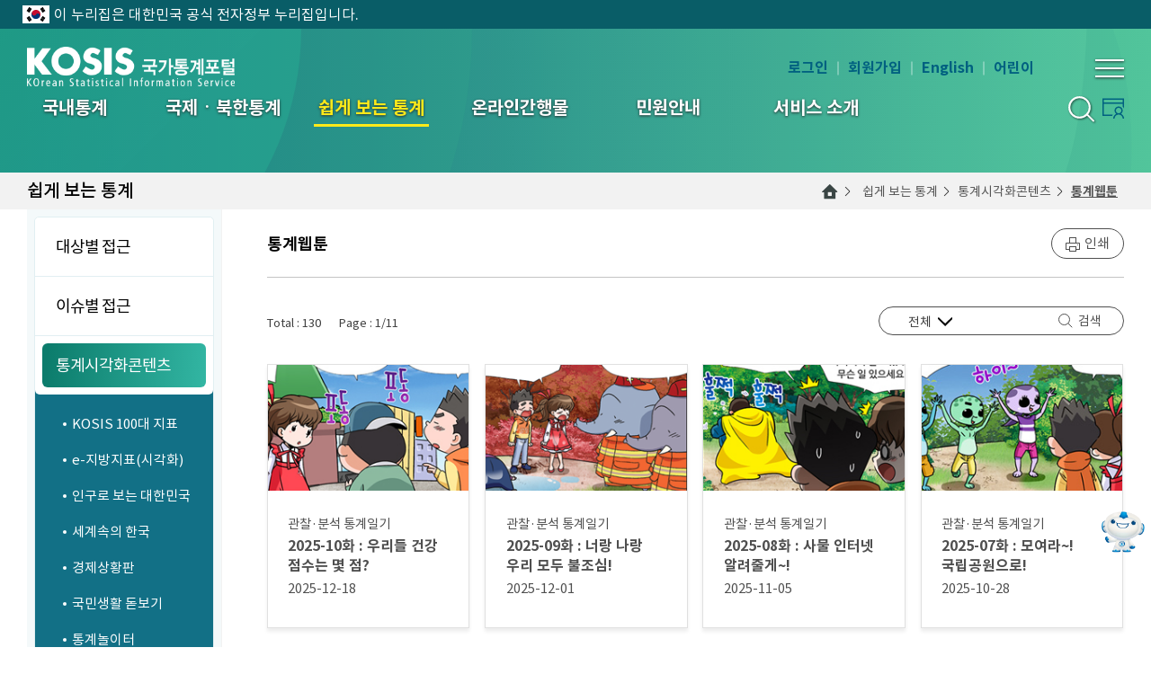

--- FILE ---
content_type: text/html;charset=utf-8
request_url: https://kosis.kr/easyViewStatis/webtoonList.do;jsessionid=EAXUMx1trmd6QEyxJbOpZxlWzCg1QGf3UaEk6dFD5zkBMkWenOmsQDIRocw1u13N.STAT_SIGA1_servlet_engine1
body_size: 94515
content:






















<!DOCTYPE HTML>
<html lang="ko">
<head>



<meta charset="utf-8"> 
<meta http-equiv="X-UA-Compatible" content="IE=edge">
<meta name="viewport" content="width=device-width, initial-scale=1.0, minimum-scale=1, maximum-scale=1, user-scalable=yes" />
<meta name="description" content="코시스, 국가데이터처가 제공하는 원스톱 통계 서비스, 국가승인통계, 국제통계, 북한통계, e-지방지표, 통계시각화콘텐츠, 온라인간행물 등 제공" />

<title>KOSIS 국가통계포털</title>
 
	<script type="text/javascript" src="/ext/js/jquery-1.12.0.min.js;jsessionid=91czdEsRr7u4eZU1DKvgKbArbOuuVyWVvfOe1ZPu.esvwas2_S21"></script>
	<script type="text/javascript" src="/ext/newKosis/js/plug/calendar/jquery-ui.js;jsessionid=91czdEsRr7u4eZU1DKvgKbArbOuuVyWVvfOe1ZPu.esvwas2_S21"></script>
	<script type="text/javascript" src="/ext/newKosis/js/plug/jquery.nicescroll-3.7.6/jquery.nicescroll.min.js;jsessionid=91czdEsRr7u4eZU1DKvgKbArbOuuVyWVvfOe1ZPu.esvwas2_S21"></script>
	<script type="text/javascript" src="/ext/newKosis/js/plug/lottie-player.js;jsessionid=91czdEsRr7u4eZU1DKvgKbArbOuuVyWVvfOe1ZPu.esvwas2_S21"></script>
	<script type="text/javascript" src="/ext/newKosis/js/content.js;jsessionid=91czdEsRr7u4eZU1DKvgKbArbOuuVyWVvfOe1ZPu.esvwas2_S21?ver=1.1"></script>
	
	<link rel="stylesheet" href="/ext/newKosis/font/gmarket/font.css;jsessionid=91czdEsRr7u4eZU1DKvgKbArbOuuVyWVvfOe1ZPu.esvwas2_S21" />
	<link rel="stylesheet" href="/ext/newKosis/font/noto/font.css;jsessionid=91czdEsRr7u4eZU1DKvgKbArbOuuVyWVvfOe1ZPu.esvwas2_S21" />		    
	
	<link rel="stylesheet" href="/ext/newKosis/css/layout.css;jsessionid=91czdEsRr7u4eZU1DKvgKbArbOuuVyWVvfOe1ZPu.esvwas2_S21?ver=1.5" />
	<link rel="stylesheet" href="/ext/newKosis/css/component.css;jsessionid=91czdEsRr7u4eZU1DKvgKbArbOuuVyWVvfOe1ZPu.esvwas2_S21" />
	<link rel="stylesheet" href="/ext/newKosis/css/content.css;jsessionid=91czdEsRr7u4eZU1DKvgKbArbOuuVyWVvfOe1ZPu.esvwas2_S21?ver=1.8" />	
	<link rel="stylesheet" href="/ext/newKosis/js/plug/calendar/jquery-ui.css;jsessionid=91czdEsRr7u4eZU1DKvgKbArbOuuVyWVvfOe1ZPu.esvwas2_S21" />
	
<!-- 	운영  -->
	<script src="https://kosis.kr/chatbot/lvchatbot_plugin.js"></script>
<!-- 		개발 -->
<!-- 		<script src="https://kosis.kr/chat_dev/lvchatbot_plugin.js"></script> -->
	<script type="text/javascript">

		$(function(){			
			$(".menu#gnb>ul>li>ul").css("opacity", "0");

// 			setTimeout(function(){
	        GNB_AC();//상단 메뉴
// 		    }, 400);

			$('[data-scroll="yes"]').niceScroll({autohidemode:false, cursorcolor: "grey", cursorwidth:'10px'});
			main_visual_left_AC();
			main_visual_right_AC();
			main_miniboard_AC();
			main_banner_AC();
			main_top_banner_AC();
			countdown();
			layout_scroll_AC();
			footer_select_AC();
			top_search_AC();
			GNB_Mobile_AC();
		 	
//			searchPage_AC()
			searchContent_AC();
			Detail_list_AC();
			st_select_AC();
			typeBox_AC();		 	
			topOption_AC();
			fileList_AC();
		    
			if ($("[data-skin='cal']").size() != 0) {
				setTimeout(function(){
					dataTime();
				}, 100);
			}
			
			setTimeout(function() {
	    		$("body").css("opacity", "1");		// sub		    		
	    	}, 500)
		 	
			/*
			$.ajax({
				type : "POST",
				url : "/index/checkLoginIp.do;jsessionid=91czdEsRr7u4eZU1DKvgKbArbOuuVyWVvfOe1ZPu.esvwas2_S21",
				dataType : "json",
				async : false,
				success : function(data) {
					if (data.cnt > 0) {
						runIframeWindowChatbot({
					    	iconDivId:"chazri"
				    		, recommendIconHide:true 
					    	, onClickIconClose:function() {
					    		$("#chazri").hide();
					    		$("#botInQuick").removeClass(' hidden');
					    		$("#chazriIcon").removeClass(' hidden');
					    		sessionStorage.setItem('chatAt','N');
					    	}
					    });
					}
				}
			});
			*/
			
			$("#chazri").show();
			$("#botInQuick").addClass(' hidden');
			$("#chazriIcon").addClass(' hidden');
			sessionStorage.setItem('chatAt','Y');

			try{
				if(true){
					runIframeWindowChatbot({
									iconDivId:"chazri"
									, recommendIconHide:true 
									, onClickIconClose:function() {
										$("#chazri").hide();
										$("#botInQuick").removeClass(' hidden');
										$("#chazriIcon").removeClass(' hidden');
										sessionStorage.setItem('chatAt','N');
									}
								});
				}
			}catch(e){
			}	

		    // 통합검색 
		    if ($("#search-page_head").size() != 0) {
				$('<link rel="stylesheet" href="/ext/newKosis/css/search.css;jsessionid=91czdEsRr7u4eZU1DKvgKbArbOuuVyWVvfOe1ZPu.esvwas2_S21" />').appendTo($("head"));
			}
		});

		/* 전역 변수 H */
		var LoginServer = "https://kosis.kr";
		var context = "";
		
		var contextPath = '';		// 통합검색 사용
	</script>

	<script type="text/javascript">
		$(document).ready(function(){

			var url = window.location.href;

			//파일 마다 각각 나눠져 있어서 공통 부분으로 빼놓음
			if(true){
				/*
				if($('.content-title .h3').text() == "FAQ"){
					$('.content-title .caption').html("<a href=/ext/kosisGuide/pdf/KOSIS_FAQ.pdf;jsessionid=91czdEsRr7u4eZU1DKvgKbArbOuuVyWVvfOe1ZPu.esvwas2_S21 id=faqDownload data-skin=btn data-color=2 data-icon=6 title=새창열림><span>파일다운로드</span></a>");					
				}else{
					$('.content-title .caption').html("<a href=# id=showPrint data-skin=btn data-color=2 data-icon=print title=새창열림><span>인쇄</span></a>");
				} 
				*/
				$('.content-title .caption').html("<a href=# id=showPrint data-skin=btn data-color=2 data-icon=print title=새창열림><span>인쇄</span></a>");
			}

			// Head.jsp의 title값을 DB에서 조회해서 바꿔줌.
			// var vPathAObj = $("#Center p.Path").find("a");
			var vPathAObj = $("#title>.layout>strong");
			var vTitle = "";

			if (vPathAObj.length == 0) {
				vTitle = "KOSIS 국가통계포털";
			} else {
				var vPageTitle = $(vPathAObj[(vPathAObj.length - 1)]).html().replace("&amp;", "&");
			
				/* if (location.href.indexOf("List.do") > 0) {
					vPageTitle = vPageTitle + " 목록";
				} else if (location.href.indexOf("Detail.do") > 0) {
					vPageTitle = vPageTitle + " 상세";
				} else if (location.href.indexOf("Form.do") > 0) {
					vPageTitle = vPageTitle + " 글쓰기";
				} */
			
				if (vPageTitle.indexOf("복합통계표") != -1) {
					vPageTitle = "복합통계표";
				}
			
				vTitle = vPageTitle + " | "+$("#contNm")[0].innerText;

				if(url.indexOf("List.do") > -1){
					vTitle = vTitle+"(목록)";
				}else if(url.indexOf("Detail.do") > -1 || url.indexOf("View.do") > -1){
					vTitle = vTitle+"(상세)";
				}else if(url.indexOf("Form.do") > -1){
					vTitle = vTitle+"(글쓰기)";
				}

			}

			document.title = vTitle;

			// 컨트롤러 올리고 주석 풀것 20201209
			// $(".content-title h3").text($("#contNm").text());

			$($.find("[id='LMenu.M_03_04_10']")).hide();
		});
	</script> 

		<script type="text/javaScript">
	
		var vListUrl 	=	"/easyViewStatis/webtoonList.do;jsessionid=91czdEsRr7u4eZU1DKvgKbArbOuuVyWVvfOe1ZPu.esvwas2_S21";
		var vViewUrl = 	"/easyViewStatis/webtoonDetail.do;jsessionid=91czdEsRr7u4eZU1DKvgKbArbOuuVyWVvfOe1ZPu.esvwas2_S21";
		
		$(document).ready(function(){
			
			/*검색 인풋박스에 엔터키 이벤트*/
			$("input[name=searchKeyword]").keydown(function(key){
	
				if (key.keyCode == 13) {
					
					fn_egov_link_page("1");
				}
			});
	
			$("#seartchBtn").bind("click", function() {
				
				fn_egov_link_page("1");
			});
			
			/*상세페이지 이동*/
			$("a[class=resultListObj]").bind("click", function() {
				 
				var idx = this.id.replace("resultListObj","");
				$("#idx").val(idx);
				
				var form=$("#boardSearchForm");
				form.attr("action", vViewUrl + "?boardIdx=" + idx);
				
				form.submit();
				
				return false;
			});
		});
		

		/* pagination 페이지 링크 function */
		function fn_egov_link_page(pageIndex){
	
			$("#pageIndex").val(pageIndex);
			var form=$("#boardSearchForm");
			
			form.attr("action", vListUrl);
			form.submit();
		}
	
	</script>


</head>

<body data-layout="sub">
    
	
		
	






<!-- SSO 적용 END -->


























	


<!-- SSO 적용 START -->





<!-- SSO 적용 END -->


<!-- html 마크업 수정 후 -->

<!-- // html 마크업 수정 후 -->
	
	<script type="text/javascript" src="/ext/js/common/commScript.js;jsessionid=91czdEsRr7u4eZU1DKvgKbArbOuuVyWVvfOe1ZPu.esvwas2_S21?v2.2" ></script>
	<script type="text/javascript" src="/ext/js/common/linkScript.js;jsessionid=91czdEsRr7u4eZU1DKvgKbArbOuuVyWVvfOe1ZPu.esvwas2_S21?v2.5" ></script>
	<script type="text/javascript" src="/ext/js/common/utilScript.js;jsessionid=91czdEsRr7u4eZU1DKvgKbArbOuuVyWVvfOe1ZPu.esvwas2_S21?v1.1" ></script>
	<script type="text/javascript" src="/ext/js/search/ark.js;jsessionid=91czdEsRr7u4eZU1DKvgKbArbOuuVyWVvfOe1ZPu.esvwas2_S21?v1.1"></script>
	<script type="text/javascript" src="/ext/js/search/search.js;jsessionid=91czdEsRr7u4eZU1DKvgKbArbOuuVyWVvfOe1ZPu.esvwas2_S21?v1.3"></script>

	
	<link href="/ext/css/sub_style.css;jsessionid=91czdEsRr7u4eZU1DKvgKbArbOuuVyWVvfOe1ZPu.esvwas2_S21?v4.0" media="all" rel="stylesheet">
	

	<link href="/ext/css/search2.css;jsessionid=91czdEsRr7u4eZU1DKvgKbArbOuuVyWVvfOe1ZPu.esvwas2_S21?v4.0" media="all" rel="stylesheet">
	

<script type="text/javascript">
	
	$(document).ready(function(){
		
		//관심지표 쿠키값으로 선택된 메뉴 표시
		if("" == "") {
			$("#jpp_A").addClass("on");
		} else {
			 var expdate = new Date();
			 expdate.setTime(expdate.getTime() + 1000 * 3600 * 24 * 365); // 365일
			 setCookie("newKOSISMainJipyoSettingCookie", "", expdate);
			$("#jpp_").addClass("on");			
		}
		
		var currentUrl = location.href;
		var tmp = currentUrl = currentUrl.split("");
		
		$(".CUR_URL1").val(tmp[1]);
		
		$("#showPrint").bind("click", function(){

			$("#Cont").html();
			var popupUrl = "/common/ui/showPrint.do";
			var popupOpen = window.open(popupUrl,'print_pop','location=no,directories=no,resizable=no,status=yes,toolbar=no,scrollbars=yes,width=890,height=960,top=0,left=0');
			return false;
		});
		
		var contextPath =  "https";
    	contextPath = contextPath  + "://kosis.kr"; 
		
		/******************************************************************************************** 
		통계플랫폼 과에서 요청한 통합검색 로그 수집 기능
		동일 IP 혹은 SESSION을 기준으로 검색 결과를 확인하는 시간을 측정.
		기준은 검색 결과 외의 영역을 클릭하거나,  또 다른 검색을 실행할 때까지의 시간 측정,
		같은 사용자들이 검색한 결과의 시간들의 평균을 구하고 이를 토대로 연간 전체 검색에 소요하는 시간을 도출하는데 사용되는로그
		tn_weblog table 사용. 20240328 수집 시작, 2개월여 수집 후, 20240711 수집 기능 제거.
		필요시 주석 해제 하여 사용가능
		********************************************************************************************/
		/*
		$("#header>div>h1>a, #gnb a, #footer .menu a, #goSiteUl a").bind("click", function(){
			if(window.location.pathname == "/search/search.do"){
				var menuNm = this.innerText;
				var href = this.getAttribute("href");
				if(href == "#" || href == "/common/tech/gatePage.do" || href == "javascript:void(0)"){
					href = menuNm;
				}else{
					href = href.split("/").reverse();
					href = "/" + href[1] + "/" + href[0];
				}
				//alert(href);
				 $.ajax({ type: "POST"
					   , url: contextPath + "/search/insertWeblog.do"
					   , data: {"url":href, "menuNm":menuNm}
				});
			}
		});

		
		$("#quick a:first, #Quick3_2, #botInQuick").bind("click", function(){
			if(window.location.pathname == "/search/search.do"){
				var menuNm = this.innerText;
				$.ajax({ type: "POST"
					   , url: contextPath + "/search/insertWeblog.do"
					   , data: {"url":menuNm, "menuNm":menuNm}
				});
			}
		});
		*/
		
		/**********************
		 * 내가본통계표 Script Start
		 **********************/
		/* $("#Quick3").bind("click", function() {
			
			if ($("#quick div.MyStatsTable").attr("class").indexOf("hidden") >= 0) {

				$("#quick div.MyStatsTable").removeClass("hidden");
			} else {
				
				$("#quick div.MyStatsTable").addClass("hidden");
			}

			fnMyStatisTableListCreate();
			
			return false;
		}); */

//		$("ul#goSiteUl a").focus(function () {
//			$("#goSiteUl").removeClass("hidden");
//			return false;
//		});
		
// 		$(":not(ul#goSiteUl a)").focus(function () {
// 			$("#goSiteUl").addClass("hidden");
// 			return false;
// 		});
		
// 		$("ul#selColBox a").focus(function () {
// 			$("#selColBox").removeClass("hidden");
// 			return false;
// 		});
		
// 		$(":not(ul#selColBox a)").focus(function () {
// 			$("#selColBox").addClass("hidden");
// 			return false;
// 		});

		//인기검색어
		getPopkeyword();
		
		if($('.center').length > 0){
			setTimeout(function(){
				$('.center').slick('unslick');
				reSlides();
				$('.center').slick('setPosition');
			}, 500);
		}
		  
		var kosisBanner = "";
		if(kosisBanner !=""){
			if(bannerLayerCookieChk()){
				$("#kosisBanner").removeClass("Hidden");
				//bannerLayerShow();	
			}
		}
		
		$($.find("[id='All.M_03_04_10']")).hide();

		// 첫화면 고정 쿠키 셋팅 관련
		var firstWindowCookie = getCookie("firstWindowChk");

		if (firstWindowCookie == "checked") {
			$("input:checkbox[id='firstWindow']").prop("checked",true)
		} else {
			$("input:checkbox[id='firstWindow']").prop("checked",false)
		}

		$("#firstWindow").change(function(){
			var expdate = new Date();
			expdate.setTime(expdate.getTime() + 1000 * 3600 * 24 * 365);	// 365일
			
			if ($("#firstWindow").is(":checked")) {
			    setCookie("firstWindowChk", "checked", expdate);
			    fnStatisticsList('/statisticsList/statisticsListIndex.do', 'MT_ZTITLE', 'M_01_01', this);
			} else {
			    setCookie("firstWindowChk", "unchecked", expdate);
			}
		})

	});
	
	
	window.onload = function(){
		getPopkeyword();
	};
	
	
	//로그인
	function fnLogin(cur_url){
		var memberAuthReturnUrl = "";		//게시판에서 비로그인상태에서 실명인증 페이지에서 로그인시 리턴 URL 적용.
		if(fnLoginCechk()){		//로그인 여부 확인
			alert("로그인한 상태에서 접근할 수 없습니다.");
			return false;
		} else {
			if(memberAuthReturnUrl == ""){
				// return url을 파라미터로 가져오면.
				if(cur_url == "" || cur_url == null){
					var currentUrl = location.href;
					var tmp = currentUrl = currentUrl.split("kosis.kr");
					$(".CUR_URL1").val(tmp[1]);		//실명인증 페이지 외 로그인시 현재 URL
				}else{
					$(".CUR_URL1").val(cur_url);
				}
			}else{
				$(".CUR_URL1").val(memberAuthReturnUrl);		//실명인증 페이지에서의 로그인시 글쓰기 화면.				
			}			
			document.form_join.submit();
		}
	}

	//로그아웃
	function fnLogout() {
		if(fnLoginCechk()){		//로그인 여부 확인
			document.outForm.submit();
		}else{
			alert("로그인 후 이용 가능합니다.");
		}
	}

	//회원가입
	function fnMemberJoin() {
		if(fnLoginCechk()){
			alert("로그인한 상태에서 접근할 수 없습니다.");
			return false;
		} else {
			document.joinForm.submit();
		}
	}

	//회원정보 수정
	function fnMemberEditPage() {
		if(fnLoginCechk()){		//로그인 여부 확인
			document.editForm.submit();
		}else{
			alert("로그인 후 이용 가능합니다.");
		}
	}

	//회원탈퇴
	function fnMemberRemovePage() {
		if(fnLoginCechk()){		//로그인 여부 확인
			document.rmForm.submit();
		}else{
			alert("로그인 후 이용 가능합니다.");
		}
	}	
	
	//로그인된 상태라면 true를 리턴, 아니면 false를 리턴.
	function fnLoginCechk(){
		var userId = "";
		if(userId != ""){
			return true;
		}
		return false;
	}

	/* 비밀번호 재발급 */
	function fnPasswordReissued() {
		var name = "UserPWReissued";
		//var url  = "https://kosis.kr/oneid/cmmn/login/UserPWResissued.do";
		var url  = location.origin + "/oneid/cmmn/login/UserPWResissued.do";
		window.open(url, name,'width=800, height=550, menubar=no,location=no,status=no,toolbar=no,resizable=no');		
	}
	
	/* 아이디 찾기 */
	function fnSearchID() {
		var name = "UserIDSearch";
		//var url  = "https://kosis.kr/oneid/cmmn/login/UserIDSearchView.do";
		var url  = location.origin + "/oneid/cmmn/login/UserIDSearchView.do";
		window.open(url, name,'width=800, height=500, menubar=no,location=no,status=no,toolbar=no,resizable=no');
	}	
	
	/* 통계표보기 - 하이라이팅 추가(2021.01.20) */
	function generatorStatsLink(mode, orgId, tblId, tkmjId, tblNm) {
		$.ajax({
			dataType : 'json',
			type : 'POST',
			url : "/statHtml/selectCustomHighlightStr.do",
			async : false,
			data : {
				'orgId'  : orgId,
				'tblId'  : tblId,
				'tkmjId' : tkmjId
			},
			success : function(response,status){
				var highLightStr = response.highLightStr;
				//var url = "https://kosis.kr/statHtml/statHtml.do";
				var url = location.origin + "/statHtml/statHtml.do";
				var openWin = window.open("about:blank", "statHtml");
				var frm = document.createElement("form");
				frm.setAttribute("charset", "UTF-8");
				frm.setAttribute("method", "Post");
				frm.setAttribute("action", url);
				
				var field1 = document.createElement("input");	/* orgId */
				field1.setAttribute("type", "hidden");
				field1.setAttribute("name", "orgId");
				field1.setAttribute("value", orgId);
				frm.appendChild(field1);
				var field2 = document.createElement("input");	/* tblId */
				field2.setAttribute("type", "hidden");
				field2.setAttribute("name", "tblId");
				field2.setAttribute("value", tblId);
				frm.appendChild(field2);
				var field3 = document.createElement("input");	/* lang_mode */
				field3.setAttribute("type", "hidden");
				field3.setAttribute("name", "lang_mode");
				field3.setAttribute("value", "ko");
				frm.appendChild(field3);
				var field6 = document.createElement("input");	/* vw_cd */
				field6.setAttribute("type", "hidden");
				field6.setAttribute("name", "vw_cd");
				field6.setAttribute("value", "MT_ZTITLE");
				frm.appendChild(field6);

				if(mode == "out") {
			 		// 하이라이트 값이 없는 경우 markType="" 처리
			 		// && (tblId != 'DT_11702_N101' && tblId != 'DT_11702_N001' && tblId != 'DT_11702_N018' && tblId != 'DT_1B34E01')
			 		if(highLightStr.length > 0 ){
			 			var field4 = document.createElement("input");	/* markType */
						field4.setAttribute("type", "hidden");
						field4.setAttribute("name", "markType");
						field4.setAttribute("value", "C");
						frm.appendChild(field4);
						var field5 = document.createElement("input");	/* highLightStr */
						field5.setAttribute("type", "hidden");
						field5.setAttribute("name", "highLightStr");
						field5.setAttribute("value", highLightStr);
						frm.appendChild(field5);
			 		}
			 		document.body.appendChild(frm);
					frm.target = "statHtml";
					frm.submit();
			 	}

				fnKosisMyViewStatisTable (orgId, tblId, tblNm);
			},
			error : function(error){
				// 에러처리
				//alert( "<pivot:msg code="fail.common.msg"/>" );
			} 
		});
	}
	
	/* 보도자료보기 */
	function mainNewsLink(newsId) {
		$.ajax({
			type : "POST",
			url : context+'/index/getPortalNewsInfo.do',
			dataType : "json",
			data : { newsId : newsId  },
		    xhrFields : { withCredentials : true },
			success : function(data) {
				console.log(data);
				window.open(escapeUrlHtml(decodeURIComponent(data.resultNewsInfo.newsurl)), "newsPop", "");
			}
		});
	}
	
	// url 보도자료보기
	function mainNewsLinkUrl(newsUrl) {
		window.open(escapeUrlHtml(decodeURIComponent(newsUrl)), "newsPop", "");
	}
		
	/* 관심지표설정 선택 : 등록되어 있는 주제 리스트 보기*/
	function mainJipyoSelect() {
		var jipyoPop = $('[data-skin="jipyo-pop"]');
		if(jipyoPop.is(":hidden")) jipyoPop.show();
        else jipyoPop.hide();
		if($('body[data-layout="main"] #visual [data-skin="jipyo-pop"]>.midd>ul>li').length > 5){
            jipyoPop.find('[data-scroll="yes"]').niceScroll({autohidemode:false,cursorcolor: "grey",cursorwidth:'10px'});
		    jipyoPop.find('[data-scroll="yes"]').getNiceScroll().resize();	
        }
	}
	
	function mainJipyoPopClose() {
		$("#jipyo-pop").hide();
	}
	
	/* 관심지표설정 및 데이터 조회   */
	function portalMainChange(objId) {
		var expdate = new Date();
		expdate.setTime(expdate.getTime() + 1000 * 3600 * 24 * 365); // 365일
		
		setCookie("newKOSISMainJipyoSettingCookie", objId, expdate);
		
		var context = "";
		$.ajax({
			type : "POST",
			url : context+'/index/getPortalMainInfoA.do',
			dataType : "json",
			data : { listId : objId  },
		    xhrFields : { withCredentials : true },
			success : function(data) {
				$('#visual > .midd > .l>.midd').html("");
				
				var tmp1 = "";
				var tmp2 = "";
				for(var i = 0; i<data.resultMainInfoA.length; i++){
					tmp1 += "<span class=\"line\">";
					tmp1 += "<span>";
					tmp1 += "    <strong data-js=\"link_tool\" tabindex=\"0\">";
					tmp1 += escapeHtml(data.resultMainInfoA[i].jipyoNm)+"<span style='letter-spacing:-3px;'>(´</span>"+data.resultMainInfoA[i].prdDe+")";
						if(data.resultMainInfoA[i].newsLink == null ){
							tmp1 += "    <span class=\"link_tool one\">";
							tmp1 += "<a href=\"javascript:tblLinkUrl('"+data.resultMainInfoA[i].orgId+"','"+data.resultMainInfoA[i].tblId+"','"+data.resultMainInfoA[i].vStatJipyoId+"')\"><span>통계표</span></a>";
						}
						else{
							tmp1 += "    <span class=\"link_tool\">";
							tmp1 += "<a href=\"javascript:tblLinkUrl('"+data.resultMainInfoA[i].orgId+"','"+data.resultMainInfoA[i].tblId+"','"+data.resultMainInfoA[i].vStatJipyoId+"')\"><span>통계표</span></a>";
							tmp1 += "<a href=\"javascript:mainNewsLinkUrl('"+data.resultMainInfoA[i].newsLink+"')\"><span>보도자료</span></a>";
						}	
                    tmp1 += "        </span>"; 
                   	tmp1 += "    </strong>";
                    tmp1 += "<span><em><i data-skin=\"count\">"+data.resultMainInfoA[i].valString+"</i><span>"+fnIsNullToStr(data.resultMainInfoA[i].unitNm)+"</span></em></span>";
                    tmp1 += "</span>";
                    tmp1 += "</span>";
				}
				for(var i = 0;i<(5-data.resultMainInfoA.length);i++){
					tmp2 += "<span class=\"line\">";
					tmp2 += "<span>";
					tmp2 += "    <strong data-js=\"link_tool\" tabindex=\"0\">&nbsp;";
					tmp2 += "       <span class=\"link_tool\">";
					tmp2 += "       </span>"; 
					tmp2 += "    </strong>";
					tmp2 += "    <span></span>";
					tmp2 += "</span>";
                    tmp2 += "</span>";
				}
				$('#visual > .midd > .l>.midd').append(tmp1+tmp2);
				main_visual_left_AC();
				
				//관심지표선택화면
				$('[data-skin="jipyo-pop"]').hide();
				$('[data-skin="jipyo-pop"]>.midd>ul>li').removeClass("on");
				$("#jpp_"+objId).addClass("on");
			}
		});
	}
	
	function escapeHtml(str) {
		return str.replace("&apos;","'");
	}
	function escapeUrlHtml(str) {
		return str.replace(/&amp;/gi,"&");
	}
	
	function bannerLayerShow(){
		$('#popUpLayerForm').append(
			'<div id="pop_wrap">' +
				'<div class="pop_top_layer"><button style="border:0;background-color:rgba(0,0,0,0)" onclick="javascript:kosisBannerHide();"><img src="/ext/images/popup/popup_close.png;jsessionid=91czdEsRr7u4eZU1DKvgKbArbOuuVyWVvfOe1ZPu.esvwas2_S21" alt="닫기"/></button></div>' +
				
				
				    '<div class="pop_middle_layer" style="clear:both;"><img src="/ext/images/popup/" id="popupLayerImg" alt="" usemap="#popUpLayerMap" /></div>' +
				
				
				
				'<div class="pop_bottom_layer">' +
						'<input type="image" onclick="javascript:kosisBannerHide();" src="/ext/images/popup/btn_close.jpg;jsessionid=91czdEsRr7u4eZU1DKvgKbArbOuuVyWVvfOe1ZPu.esvwas2_S21" alt="닫기" class="close" />' + 
				'</div>' +
			'</div>'  
		) 
		//20150202 - 팝업레이어 기능 개선으로 인해 소스 수정. 
		$('#popUpLayerForm').append(
			'<map name="popUpLayerMap" id="popUpLayerMap"> ' +
				
				
			'</map>'
		)
	}
	
	 
	 function newBannerLayerShow(imgAlt, imagename, imagelink1, imagelink2, imagelink3, imagemap1, imagemap2, imagemap3, subject){
	  $('#popUpLayerForm').empty();
	  if(imgAlt != null){
	   $('#popUpLayerForm').append(
	    '<div id="pop_wrap">' +
	     '<div class="pop_top_layer"><button style="border:0;background-color:rgba(0,0,0,0)" onclick="javascript:kosisBannerHide();"><img src="/ext/images/popup/popup_close.png;jsessionid=91czdEsRr7u4eZU1DKvgKbArbOuuVyWVvfOe1ZPu.esvwas2_S21" alt="닫기"/></button></div>' +
	     '<div class="pop_middle_layer" style="clear:both;"><img src="/ext/images/popup/'+imagename+'" id="popupLayerImg" alt="'+imgAlt+'" usemap="#popUpLayerMap" /></div>' +
	     '<div class="pop_bottom_layer">' +
	     '<input type="image" onclick="javascript:kosisBannerHide();" src="/ext/images/popup/btn_close.jpg;jsessionid=91czdEsRr7u4eZU1DKvgKbArbOuuVyWVvfOe1ZPu.esvwas2_S21" alt="닫기" class="close" />' + 
	     '</div>' +
	    '</div>'  
	   ) 
	  }else{
	   $('#popUpLayerForm').append(
	    '<div id="pop_wrap">' +
	     '<div class="pop_top_layer"><button style="border:0;background-color:rgba(0,0,0,0)" onclick="javascript:kosisBannerHide();"><img src="/ext/images/popup/popup_close.png;jsessionid=91czdEsRr7u4eZU1DKvgKbArbOuuVyWVvfOe1ZPu.esvwas2_S21" alt="닫기"/></button></div>' +
	        '<div class="pop_middle_layer" style="clear:both;"><img src="/ext/images/popup/'+imagename+'" id="popupLayerImg" alt="'+subject+'" usemap="#popUpLayerMap" /></div>' +
	        '<div class="pop_bottom_layer">' +
	     '<input type="image" onclick="javascript:kosisBannerHide();" src="/ext/images/popup/btn_close.jpg;jsessionid=91czdEsRr7u4eZU1DKvgKbArbOuuVyWVvfOe1ZPu.esvwas2_S21" alt="닫기" class="close" />' + 
	    '</div>' +
	   '</div>'
	   )
	  };
	  //20150202 - 팝업레이어 기능 개선으로 인해 소스 수정.
	  $('#popUpLayerForm').append(
	   '<map name="popUpLayerMap" id="popUpLayerMap"> '
	  )
	  if(imagelink1 != null){
	   $('#popUpLayerMap').append(
	    '<area shape="rect" coords="'+imagemap1+'" href="'+imagelink1+'" alt="새창으로 바로가기" target="_blank"/> '
	   )
	  }
	  if(imagelink2 != null){
	   $('#popUpLayerMap').append(
	    '<area shape="rect" coords="'+imagemap2+'" href="'+imagelink2+'" alt="새창으로 바로가기" target="_blank"/> '
	   )
	  }
	  if(imagelink3 != null){
	   $('#popUpLayerMap').append(
	    '<area shape="rect" coords="'+imagemap3+'" href="'+imagelink3+'" alt="새창으로 바로가기" target="_blank"/> '
	   )	   
	  }
	  $('#popUpLayerForm').append(
	   '</map>'
	  )  
	 }
	 
	function kosisBannerOpen(idx,top_color,bottom_color,imageName,serverChk,imgAlt, imagelink1, imagelink2, imagelink3, imagemap1, imagemap2, imagemap3, subject){
		$("#popUpLayerForm_bg").show();
		$("html,body").css({"overflow":"hidden","height":"100%"});

		if($('#popUpLayerForm').is(":hidden")) {
			//$(".kosis_banner").slideUp(200);
			//document.cookie = "stateBannerLayer"+idx+ "=Y; path=/;";
			
			newBannerLayerShow(imgAlt, imageName, imagelink1, imagelink2, imagelink3, imagemap1, imagemap2, imagemap3, subject);
			$('#popUpLayerForm').show();	
				 
			var top_color = top_color;
			var bottom_color = bottom_color;
			var imageName = imageName;
			var serverChk = serverChk;
	
			//서버작업공지 일 경우에 왼쪽에 붙도록 left 값 조정
			if(serverChk == "Y"){
				$('#pop_wrap').css('left','0px');
			}
			
			//이미지사이즈 변경
			bannerLayerSizeModify(imageName);
			//레이아웃의 상,하단 색상변경
			bannerLayerbgColorModify(top_color,bottom_color);
		}
	}
	
	// 쿠키 설정여부체크
	function bannerLayerCookieChk(){
		//현재브라우저 유지 체크
		if ( getCookie("stateBannerLayer") != "Y" ) {
			if ( getCookie("bannerLayer") != "checked" ) {
				return true;
			}else{
				$(".kosis_banner").slideUp(200);
				kosisBannerHide();
				return false;
			}
		} else {
			return false;
		}
	}
	
	function kosisBannerHide() {
		$("#popUpLayerForm_bg").hide();
		$("html,body").css({"overflow":"auto","height":"100%"});

		$('#popUpLayerForm').hide();
		
		$("#kosisBanner").show();
	}

	function bannerLayerSizeModify(imgName){
		var imgsize = new Image();		
		imgsize.onload = function(){  // 이미지로딩이 완료가 되면
			var imgX = imgsize.width;
			if(imgX > 1){
				$("#pop_wrap").css("width",imgX + "px");
				$(".pop_middle_layer").css("width", imgX + "px");
				$("#pop_wrap > .pop_top_layer").css("width",imgX + "px");
				$("#pop_wrap > .pop_bottom_layer").css("width",imgX + "px");
				$(".pop_bottom_layer > label").css("left", (imgX*0.1) + "px");
				$(".pop_bottom_layer > .today").css("left", (imgX*0.1 - 20) + "px");
			}		
		};
	}
	
	//상, 하단 레이어 배경색 변경
	function bannerLayerbgColorModify(top, bottom){
		$(".pop_top_layer").css("backgroundColor",top);
		$(".pop_bottom_layer").css("backgroundColor",bottom);
	}
	
  	function bannerBtnClose() {
  		
  		if ( $('input:radio[id=today-close]').is(':checked') ){
			var expdate = new Date();
			expdate.setHours(23,59,59,999);
		    setCookie( "bannerLayer", "checked" , expdate );
		}else if($('input:radio[id=close]').is(':checked')){
			var expdate = new Date();
			expdate.setTime(expdate.getTime() + 1000 * 3600 * 24 * 14); // 14일
		    setCookie( "bannerLayer", "checked" , expdate );
		}
		
		document.cookie = "stateBannerLayer" + "=Y; path=/;";
		$(".kosis_banner").slideUp(200);
	}
  	
    //주제관리 1,2 통계표바로가기
	function tblLinkUrl(orgId, tblId, statId ) {    	
	    //var url = 'https://kosis.kr/statHtml/statHtml.do?orgId='+orgId+'&tblId='+tblId+'&docId='+statId+'&markType=M';
	    var url = contextPath+'/statHtml/statHtml.do?orgId='+orgId+'&tblId='+tblId+'&docId='+statId+'&markType=M';
	    window.open(url, "statHtml","");
	}
</script>


<!-- html 마크업 수정 전 -->

<!-- 	<body data-layout="main"> -->

<!-- // html 마크업 수정 전 -->
		
<!-- 팝업 -->
<div id="popUpLayerForm_bg"></div>
<div id="popUpLayerForm"></div>
<!-- // 팝업 -->  

<!-- Skip S -->
<div id="skip">		
	<a href="#gnb">상단메뉴 바로가기</a>
	<!-- 국내통계, 국제, 북한통계 제외하고 본문 바로가기 contnet-group에 가도록 수정 -->              
	
		        
		
		
			<a href="#content">본문 바로가기</a>
		        	
	
</div>
<!-- Skip E -->
<div class="nurizip">
    <span>이 누리집은 대한민국 공식 전자정부 누리집입니다.</span>
</div>
 
<div id="kosisBanner" class="kosis_banner Hidden">
	<div class="banner_content purple">
		<div class="move">
			<ul>
				
			</ul>
		</div>
		<div class="control">
			<div class="banner_control">
				<span>1/0</span>
				<a href="javascript:void(0)"  class="btn_prev"><span>이전</span></a>
				<a href="javascript:void(0)"  class="btn_next"><span>다음</span></a>
				<a href="javascript:void(0)"  class="btn_stop"><span>정지</span></a>
				<a href="javascript:void(0)"  class="btn_play" style="display: none;"><span>재생</span></a>
			</div>
			<div class="date_control">
				<div class="today_chkbox">
					<input type="radio" id="today-close" name="chkbox" value="day1">
					<label for="today-close">하루 동안 열지않기</label>
				</div>
				<div class="close_chkbox">
					<input type="radio" id="close" name="chkbox" value="day2">
					<label for="close">다시 열지않기</label>
				</div>
				<button type="button" class="banner_close" onclick="javascript:bannerBtnClose();">팝업닫기</button>
			</div>
		</div>
	</div>
</div> 	

<div id="wrap">
	
		<form id="searchForm" name="searchForm" action="/search/search.do;jsessionid=91czdEsRr7u4eZU1DKvgKbArbOuuVyWVvfOe1ZPu.esvwas2_S21" method="post">
			<input type="hidden" id="query" name="query" value=""/>
			<input type="hidden" id="statIdList"	name="statIdList"	value="" />
			<input type="hidden" id="collection" name="collection" value="ALL" />
			<input type="hidden" id="detailTempQuery" name="detailTempQuery" value="" />
			<input type="hidden" id="resultCount" name="resultCount" value="3" />
			<input type="hidden" id="startDate" name="startDate" value="" />
			<input type="hidden" id="endDate" name="endDate" value="" />
			<input type="hidden" id="startYear" name="startYear" value="" />
			<input type="hidden" id="endYear" name="endYear" value="" />
			<input type="hidden" id="ts_title"	name="ts_title"	value="N" />
			<input type="hidden" id="ts_content"	name="ts_content"	value="N" />
			<input type="hidden" id="ts_location"	name="ts_location"	value="N" />
			<input type="hidden" id="ts_item01"	name="ts_item01"	value="N" />
			<input type="hidden" id="ts_item02"	name="ts_item02"	value="N" />
			<input type="hidden" id="ts_item03"	name="ts_item03"	value="N" />
			<input type="hidden" id="ts_all"	name="ts_all"	value="Y" />
			
			<!-- 2021국가통계포털 개선사업 통합 검색관련 파라미터 추가  2021.02.21 장성현-->
			<input type="hidden" id="orgAll" name="orgAll" value="" />
			<input type="hidden" id="stateAdmin" name="stateAdmin" value="" />
			<input type="hidden" id="localGov" name="localGov" value="" />
			<input type="hidden" id="localGovD" name="localGovD" value="" />
			<input type="hidden" id="orgOther" name="orgOther" value="" />
			<input type="hidden" id="detailViewStatus" name="detailViewStatus" value="" />
			<input type="hidden" id="gbn" name="gbn" value="" />
			
			<input type="hidden" id="reQuery" name="reQuery" value="" />
			<input type="hidden" id="reSearchYn" name="reSearchYn" value="N" />
			<input type="hidden" id="a7" name="a7" value="N" />
		</form>
	

	<form id="fileDownForm" name="fileDownForm" action="/cmm/fms/FileDown.do;jsessionid=91czdEsRr7u4eZU1DKvgKbArbOuuVyWVvfOe1ZPu.esvwas2_S21" >
		<input type="hidden" id="atchFileId" name="atchFileId" value=""/>
		<input type="hidden" id="sotreType" name="sotreType" value=""/>
		<input type="hidden" id="streFileNm" name="streFileNm" value="streFileNm"/>
	</form>

	<div id="topbg">
		<div class="bg"></div>
		<div class="bg2"></div>
	</div>   

	<!-- Header S -->
	<div id="header">
		<div class="layout">
			<h1><a href="/index/index.do;jsessionid=91czdEsRr7u4eZU1DKvgKbArbOuuVyWVvfOe1ZPu.esvwas2_S21"><img src="/ext/newKosis/img/layout/logo.png" alt="KOSIS 국가통계포털- KOrean Statistical Information Service"></a></h1>
				<!-- <p class="slogan">다시 대한민국! 새로운 국민의 나라</p> -->

			<div class="menu" id="gnb">
				<ul>
								<li><a id="GNB.M_01" href="javascript:void(0)" onclick="javascript:fnStatisticsList('/statisticsList/statisticsListIndex.do', 'MT_ZTITLE', 'M_01_01', this); return false;"><span>국내통계</span></a>
				<ul>
					<li ><a id="GNB.M_01_01" href="javascript:void(0)"  onclick="javascript:fnStatisticsList('/statisticsList/statisticsListIndex.do', 'MT_ZTITLE', 'M_01_01', this); return false;" ><span>주제별 통계</span></a></li>
					<li ><a id="GNB.M_01_02" href="javascript:void(0)"  onclick="javascript:fnStatisticsList('/statisticsList/statisticsListIndex.do', 'MT_OTITLE', 'M_01_02', this); return false;" ><span>기관별 통계</span></a></li>
					<li ><a id="GNB.M_01_03" href="javascript:void(0)"  onclick="javascript:fnStatisticsList('/statisticsList/statisticsListIndex.do', 'MT_GTITLE01', 'M_01_03_01', this); return false;" ><span>e-지방지표(통계표)</span></a></li>
					<li ><a id="GNB.M_01_05" href="javascript:void(0)"  onclick="javascript:fneRegionJipyo(); return false;"  target="_blank" class="newwindow" title=새창열림><span>e-지방지표(시각화)</span></a></li>
					<li ><a id="GNB.M_01_04" href="javascript:void(0)"  onclick="javascript:fnStatisticsList('/statisticsList/statisticsListIndex.do', 'MT_CHOSUN_TITLE', 'M_01_04_01', this); return false;" ><span>과거ㆍ중지통계</span></a></li>
					<li ><a id="GNB.M_01_06" href="javascript:void(0)"  onclick="javascript:experimentStatistical(); return false;"  target="_blank" class="newwindow" title=새창열림><span>실험적통계</span></a></li>
					</ul>
				</li>
				<li><a id="GNB.M_02" href="javascript:void(0)" onclick="javascript:fnStatisticsList('/statisticsList/statisticsListIndex.do', 'MT_RTITLE', 'M_02_01', this); return false;"><span>국제ㆍ북한통계</span></a>
				<ul>
					<li ><a id="GNB.M_02_01" href="javascript:void(0)"  onclick="javascript:fnStatisticsList('/statisticsList/statisticsListIndex.do', 'MT_RTITLE', 'M_02_01', this); return false;" ><span>국제통계</span></a></li>
					<li ><a id="GNB.M_02_03" href="javascript:void(0)"  onclick="javascript:fnPopupKoreaWorld(); return false;"  target="_blank" class="newwindow" title=새창열림><span>세계속의 한국</span></a></li>
					<li ><a id="GNB.M_02_04" href="javascript:void(0)"  onclick="javascript:fnStatisticsList('/statisticsList/statisticsListIndex.do', 'MT_RTITLE01', 'M_02_04', this); return false;" ><span>국제지역통계</span></a></li>
					<li ><a id="GNB.M_02_02" href="javascript:void(0)"  onclick="javascript:fnStatisticsList('/statisticsList/statisticsListIndex.do', 'MT_BUKHAN', 'M_02_02', this); return false;" ><span>북한통계</span></a></li>
					</ul>
				</li>
				<li><a id="GNB.M_03" href="http://kosis.kr/easyViewStatis/customStatisIndex.do?vwcd=MT_TM1_TITLE&menuId=M_03_01"><span class="on">쉽게 보는 통계</span></a>
				<ul>
					<li ><a id="GNB.M_03_01" href="http://kosis.kr/easyViewStatis/customStatisIndex.do?vwcd=MT_TM1_TITLE&menuId=M_03_01"><span>대상별 접근</span></a></li>
					<li ><a id="GNB.M_03_02" href="http://kosis.kr/easyViewStatis/customStatisIndex.do?vwcd=MT_TM2_TITLE&menuId=M_03_02"><span>이슈별 접근</span></a></li>
					<li ><a id="GNB.M_03_04" href="http://kosis.kr/easyViewStatis/visualizationIndex.do"><span>통계시각화콘텐츠</span></a></li>
					</ul>
				</li>
				<li><a id="GNB.M_04" href="http://kosis.kr/publication/publicationThema.do"><span>온라인간행물</span></a>
				<ul>
					<li ><a id="GNB.M_04_01" href="http://kosis.kr/publication/publicationThema.do"><span>주제별</span></a></li>
					<li ><a id="GNB.M_04_02" href="http://kosis.kr/publication/publicationWord.do"><span>명칭별</span></a></li>
					<li ><a id="GNB.M_04_03" href="http://kosis.kr/publication/publicationStat.do"><span>기획간행물</span></a></li>
					</ul>
				</li>
				<li><a id="GNB.M_05" href="http://kosis.kr/civilComplaint/faqList.do"><span>민원안내</span></a>
				<ul>
					<li ><a id="GNB.M_05_01" href="http://kosis.kr/civilComplaint/faqList.do"><span>FAQ</span></a></li>
					<li ><a id="GNB.M_05_02" href="http://kosis.kr/civilComplaint/qnaList.do"><span>Q&amp;A</span></a></li>
					<li ><a id="GNB.M_05_03" href="http://kosis.kr/civilComplaint/kosisGuideIndex.do"><span>KOSIS 길라잡이</span></a></li>
					<li ><a id="GNB.M_05_04" href="http://kosis.kr/civilComplaint/siteRequestList.do"><span>홈페이지 개선의견</span></a></li>
					<li ><a id="GNB.M_05_05" href="http://kosis.kr/civilComplaint/kosisEduIndex.do"><span>찾아가는 KOSIS</span></a></li>
					</ul>
				</li>
				<li><a id="GNB.M_06" href="http://kosis.kr/serviceInfo/kosisIntroduce.do"><span>서비스 소개</span></a>
				<ul>
					<li ><a id="GNB.M_06_01" href="http://kosis.kr/serviceInfo/kosisIntroduce.do"><span>국가통계포털 소개</span></a></li>
					<li ><a id="GNB.M_06_02" href="http://kosis.kr/serviceInfo/statisInstitution.do"><span>국가통계현황</span></a></li>
					<li ><a id="GNB.M_06_03" href="http://kosis.kr/serviceInfo/statisPublicationList.do"><span>국가통계 공표일정</span></a></li>
					<li ><a id="GNB.M_06_04" href="http://kosis.kr/serviceInfo/noticeList.do"><span>새소식</span></a></li>
					<li ><a id="GNB.M_06_07" href="http://kosis.kr/serviceInfo/factCheckList.do"><span>팩트체크 서비스</span></a></li>
					<li ><a id="GNB.M_06_05" href="http://kosis.kr/serviceInfo/useGuide.do"><span>서비스정책</span></a></li>
					<li ><a id="GNB.M_06_06" href="http://kosis.kr/serviceInfo/openAPIGuide.do"><span>공유서비스<small>(OpenAPI)</small></span></a></li>
					</ul>
				</li>
                	
				    
					    
						
							
							
							
								<li class="search" id="searchId2"><a href="#" data-btn="search-top"><span>통합검색</span></a></li>
							        	
						
					
				
				</ul>   
			</div>

		                    	
			                  	 	
				<a href="#" data-btn="search-top"><span>통합검색</span></a>                           	
			
			<!-- 상단-내가본 통계표 -->
			<a href="#Quick3" data-btn="look" id="Quick3" class="quick_btn"><span>내가본통계표</span></a>
		

		<!-- search :s -->
		  
			   
				<div id="searchbox">
					<div class="layout">
						<div class="in">
							
							<input id="seSearchQuery" name="seSearchQuery" type="text" value=""  onKeypress="javascript:pressCheck((event), this);"  placeholder="검색어를 입력해주세요." title="검색어를 입력해주세요."/>
							<label for="seSearchQuery" class="Hidden">검색어를 입력해주세요</label>
							<input id="btnSearchQuery" type="submit" value="검색" onclick="javascript:doSearch()"/>
							<label for="btnSearchQuery" class="Hidden">검색</label>
							
							<a href="#" class="close"><span>닫기</span></a>
						</div>
					</div>
				</div>
			
		
		<!-- search :e -->

		<div id="etc">
			<ul>
				
					<li><a href="javascript:void(0)" onclick="javascript:fnLogin(); return false;"><span>로그인</span></a></li>
					<li><a href="javascript:void(0)" onclick="javascript:fnMemberJoin(); return false;"><span>회원가입</span></a></li>
					<li><a href="https://kosis.kr/eng" target="_blank" title="새창열림"><span>English</span></a></li>
					<li><a href="https://kosis.kr/edu" target="_blank" title="새창열림"><span>어린이</span></a></li>
					
					<li>
						<form name="form_join" method="post" action="https://kosis.kr/oneid/cmmn/login/LoginView.do" >
							<input type="hidden" id="SYS_CD1" 		name="SYS_CD" 		value="K" />
							<input type="hidden" id="CUR_URL1" 		name="CUR_URL" 		class="CUR_URL1"	value="https://kosis.kr/common/login/Login.do" />
							<input type="hidden" id="SYS_URL" 		name="SYS_URL" 		value="https://kosis.kr/common/login/Login.do" />
							<input type="hidden" id="SID_IP_ADDR1" 	name="SID_IP_ADDR" 	value="" />
							<input type="hidden" id="SSN_INFO"		name="SSN_INFO" 	value="" />
						</form>	

						<form name="joinForm" id="joinForm" method="post" action="https://kosis.kr/oneid/cmmn/login/MemberType.do" >
							<input type="hidden"  name="SYS_CD" 		value="K" />
							<input type="hidden"  name="CUR_URL" 		value="https://kosis.kr/common/login/Login.do" />
							<input type="hidden"  name="SYS_URL" 		value="https://kosis.kr/common/login/Login.do" />
							<input type="hidden"  name="SID_IP_ADDR" 	value="" />
							<input type="hidden"  name="SSN_INFO" 		value="" />		
						</form>
					</li>
				

				
				<li>
					<!--<form name="outForm" id="outForm" method="post" action="/oneid/cmmn/login/ActionLogout.do" >-->
					<form name="outForm" id="outForm" method="post" action="https://kosis.kr/oneid/cmmn/login/ssoActionLogout.do" >
						<input type="hidden" name="SYS_CD" 		value="K" />
						<input type="hidden" name="USR_SN" 		value="" />
						<input type="hidden" name="USR_ID" 		value="" />
						<input type="hidden" name="USR_PW" 		value="" />
						<input type="hidden" name="LOGIN_YN" 	value=""  />
						<input type="hidden" name="CUR_URL" 	class="CUR_URL"	 value="/index/index.do;jsessionid=91czdEsRr7u4eZU1DKvgKbArbOuuVyWVvfOe1ZPu.esvwas2_S21" /> 
						<input type="hidden" name="SYS_URL" 	value="https://kosis.kr/common/login/Logout.do" />
						<input type="hidden" name="SID_IP_ADDR" value="" />
						<input type="hidden" name="SSN_INFO" 	value="" />
					</form>	

					<!-- EDIT -->
					<form name="editForm" id="editForm" method="post" action="https://kosis.kr/oneid/cmmn/login/GoToMemberPwChk.do" >
						<input type="hidden" name="SYS_CD"  value="K" />
						<input type="hidden" name="CUR_URL"  value="/index/index.do;jsessionid=91czdEsRr7u4eZU1DKvgKbArbOuuVyWVvfOe1ZPu.esvwas2_S21" /> 
						<input type="hidden" name="SYS_URL"  value="https://kosis.kr/common/login/Login.do" />
						<input type="hidden" name="SID_IP_ADDR"  value="" />
						<input type="hidden" name="SSN_INFO"  value="" />
						<input type="hidden" name="USR_GUBUN"  value="" />   
						<input type="hidden" name="USR_SN"  value="" />
						<input type="hidden" name="LOGIN_YN"  value="" />
						<input type="hidden" name="USR_ID"  value="" />
					</form>			

					<!-- REMOVE -->
					<form id="rmForm" name="rmForm" method="post" action="https://kosis.kr/oneid/cmmn/login/GoToMemberDrop.do" >
						<input type="hidden"  name="LOGIN_YN"  value="" />
						<input type="hidden"  name="SYS_CD"  value="K" />
						<input type="hidden"  name="USR_ID"  value="" />
						<input type="hidden"  name="CUR_URL"  value="/index/index.do;jsessionid=91czdEsRr7u4eZU1DKvgKbArbOuuVyWVvfOe1ZPu.esvwas2_S21" /> 
						<input type="hidden"  name="SYS_URL"  value="/common/login/RemoveUser.do;jsessionid=91czdEsRr7u4eZU1DKvgKbArbOuuVyWVvfOe1ZPu.esvwas2_S21" />
						<input type="hidden"  name="SID_IP_ADDR"  value="" />
						<input type="hidden"  name="SSN_INFO"  value="null" />
						<input type="hidden"  name="USR_SN"  value="" />
					</form>	
				</li>	
			</ul>
		</div>
		
					        	
			
			
				<a href="#none" id="menuall2" data-btn="all"><span>전체메뉴</span></a>
			        	
		
		</div>
	</div>
	<!-- Header E -->

	<!-- 전체메뉴 :s -->
	<div id="sitemap">
		<div class="in">        	
			<div class="head">
				<strong>메뉴전체보기</strong>
			</div>
		<div class="midd">


			<a href="javascript:void(0)" class="deps_1"><span>1뎁스</span></a>
			<a href="javascript:void(0)" class="deps_2"><span>2뎁스</span></a>
				<div class="menu">
					<ul>
									<li><a id="All.M_01" href="javascript:void(0)" onclick="javascript:fnStatisticsList('/statisticsList/statisticsListIndex.do', 'MT_ZTITLE', 'M_01_01', this); return false;"><span>국내통계</span></a>
					<ul data-scroll='yes'>
						<li><a id="All.M_01_01" href="javascript:void(0)" onclick="javascript:fnStatisticsList('/statisticsList/statisticsListIndex.do', 'MT_ZTITLE', 'M_01_01', this); return false;"><span>주제별 통계</span></a><span class='firstbox'><label for='firstWindow'>첫화면 고정</label><input type='checkbox' id='firstWindow' name='chkbox' class='today' /></span></li>
						<li><a id="All.M_01_02" href="javascript:void(0)" onclick="javascript:fnStatisticsList('/statisticsList/statisticsListIndex.do', 'MT_OTITLE', 'M_01_02', this); return false;"><span>기관별 통계</span></a></li>
						<li><a id="All.M_01_03" href="javascript:void(0)" onclick="javascript:fnStatisticsList('/statisticsList/statisticsListIndex.do', 'MT_GTITLE01', 'M_01_03_01', this); return false;"><span>e-지방지표(통계표)</span></a>
							<ul>
								<li><a id="All.M_01_03_01" href="javascript:void(0)" onclick="javascript:fnStatisticsList('/statisticsList/statisticsListIndex.do', 'MT_GTITLE01', 'M_01_03_01', this); return false;"><span>주제별</span></a></li>
								<li><a id="All.M_01_03_02" href="javascript:void(0)" onclick="javascript:fnStatisticsList('/statisticsList/statisticsListIndex.do', 'MT_GTITLE02', 'M_01_03_02', this); return false;"><span>지역별</span></a></li>
								<li><a id="All.M_01_03_03" href="javascript:void(0)" onclick="javascript:fnStatisticsList('/statisticsList/statisticsListIndex.do', 'MT_GTITLE03', 'M_01_03_03', this); return false;"><span>테마별</span></a></li>
							</ul>
						</li>
						<li><a id="All.M_01_05" href="" target="_blank" onclick="javascript:fneRegionJipyo(); return false;" title=새창열림><span>e-지방지표(시각화)</span></a></li>
						<li><a id="All.M_01_04" href="javascript:void(0)" onclick="javascript:fnStatisticsList('/statisticsList/statisticsListIndex.do', 'MT_CHOSUN_TITLE', 'M_01_04_01', this); return false;"><span>과거ㆍ중지통계</span></a>
							<ul>
								<li><a id="All.M_01_04_01" href="javascript:void(0)" onclick="javascript:fnStatisticsList('/statisticsList/statisticsListIndex.do', 'MT_CHOSUN_TITLE', 'M_01_04_01', this); return false;"><span>광복이전통계</span></a></li>
								<li><a id="All.M_01_04_02" href="javascript:void(0)" onclick="javascript:fnStatisticsList('/statisticsList/statisticsListIndex.do', 'MT_HANKUK_TITLE', 'M_01_04_02', this); return false;"><span>대한민국통계연감</span></a></li>
								<li><a id="All.M_01_04_03" href="javascript:void(0)" onclick="javascript:fnStatisticsList('/statisticsList/statisticsListIndex.do', 'MT_STOP_TITLE', 'M_01_04_03', this); return false;"><span>작성중지통계</span></a></li>
							</ul>
						</li>
						<li><a id="All.M_01_06" href="" target="_blank" onclick="javascript:experimentStatistical(); return false;" title=새창열림><span>실험적통계</span></a></li>
					</ul>
			</li>
				<li><a id="All.M_02" href="javascript:void(0)" onclick="javascript:fnStatisticsList('/statisticsList/statisticsListIndex.do', 'MT_RTITLE', 'M_02_01', this); return false;"><span>국제ㆍ북한통계</span></a>
					<ul data-scroll='yes'>
						<li><a id="All.M_02_01" href="javascript:void(0)" onclick="javascript:fnStatisticsList('/statisticsList/statisticsListIndex.do', 'MT_RTITLE', 'M_02_01', this); return false;"><span>국제통계</span></a></li>
						<li><a id="All.M_02_03" href="" target="_blank" onclick="javascript:fnPopupKoreaWorld(); return false;" title=새창열림><span>세계속의 한국</span></a></li>
						<li><a id="All.M_02_04" href="javascript:void(0)" onclick="javascript:fnStatisticsList('/statisticsList/statisticsListIndex.do', 'MT_RTITLE01', 'M_02_04', this); return false;"><span>국제지역통계</span></a></li>
						<li><a id="All.M_02_02" href="javascript:void(0)" onclick="javascript:fnStatisticsList('/statisticsList/statisticsListIndex.do', 'MT_BUKHAN', 'M_02_02', this); return false;"><span>북한통계</span></a></li>
					</ul>
			</li>
				<li><a id="All.M_03" href="http://kosis.kr/easyViewStatis/customStatisIndex.do?vwcd=MT_TM1_TITLE&menuId=M_03_01"><span>쉽게 보는 통계</span></a>
					<ul data-scroll='yes'>
						<li><a id="All.M_03_01" href="http://kosis.kr/easyViewStatis/customStatisIndex.do?vwcd=MT_TM1_TITLE&menuId=M_03_01"><span>대상별 접근</span></a></li>
						<li><a id="All.M_03_02" href="http://kosis.kr/easyViewStatis/customStatisIndex.do?vwcd=MT_TM2_TITLE&menuId=M_03_02"><span>이슈별 접근</span></a></li>
						<li><a id="All.M_03_04" href="http://kosis.kr/easyViewStatis/visualizationIndex.do"><span>통계시각화콘텐츠</span></a>
							<ul>
								<li><a id="All.M_03_04_01" href="" target="_blank" onclick="statPopupOpen('',''); return false;" title=새창열림><span>KOSIS 100대 지표</span></a></li>
								<li><a id="All.M_03_04_17" href="" target="_blank" onclick="javascript:fneRegionJipyo(); return false;" title=새창열림><span>e-지방지표(시각화)</span></a></li>
								<li><a id="All.M_03_04_03" href="" target="_blank" onclick="javascript:fnPopupPopulation(); return false;" title=새창열림><span>인구로 보는 대한민국</span></a></li>
								<li><a id="All.M_03_04_07" href="" target="_blank" onclick="javascript:fnPopupKoreaWorld(); return false;" title=새창열림><span>세계속의 한국</span></a></li>
								<li><a id="All.M_03_04_06" href="" target="_blank" onclick="javascript:fnPopupEconomyBoard(); return false;" title=새창열림><span>경제상황판</span></a></li>
								<li><a id="All.M_03_04_18" href="" target="_blank" onclick="javascript:fnPopupSocialStat(); return false;" title=새창열림><span>국민생활 돋보기</span></a></li>
								<li><a id="All.M_03_04_19" href="" target="_blank" onclick="javascript:fnKosisEdu(); return false;" title=새창열림><span>통계놀이터</span></a></li>
								<li><a id="All.M_03_04_05" href="" target="_blank" onclick="javascript:fnPopupStatisPortrait(); return false;" title=새창열림><span>통계로 보는 자화상</span></a></li>
								<li><a id="All.M_03_04_16" href="http://kosis.kr/easyViewStatis/dynamicChartList.do"><span>세상을 그리는 통계</span></a></li>
								<li><a id="All.M_03_04_09" href="" target="_blank" onclick="javascript:fnPopupBubble(); return false;" title=새창열림><span>버블차트로 보는 통계</span></a></li>
								<li><a id="All.M_03_04_14" href="" target="_blank" onclick="javascript:fnPopupTimeTour(); return false;" title=새창열림><span>통계로 시간여행</span></a></li>
								<li><a id="All.M_03_04_04" href="" target="_blank" onclick="javascript:fnPopupmyPrice(); return false;" title=새창열림><span>나의 물가 체험하기</span></a></li>
								<li><a id="All.M_03_04_11" href="http://kosis.kr/easyViewStatis/webtoonList.do"><span>통계웹툰</span></a></li>
								<li><a id="All.M_03_04_13" href="http://kosis.kr/easyViewStatis/cardNewsList.do"><span>카드뉴스</span></a></li>
								<li><a id="All.M_03_04_08" href="" target="_blank" onclick="javascript:fnPopupBcc(); return false;" title=새창열림><span>경기순환시계</span></a></li>
								<li><a id="All.M_03_04_12" href="http://kosis.kr/easyViewStatis/uccList.do"><span>내가 말하는 통계</span></a></li>
								<li><a id="All.M_03_04_02" href="" target="_blank" onclick="javascript:fnPopupManAndWoman(); return false;" title=새창열림><span>해·석·남·녀</span></a></li>
								<li><a id="All.M_03_04_10" href="" target="_blank" onclick="javascript:fnPopupStatisEduVideo(1); return false;" title=새창열림><span>통계교육동영상</span></a></li>
							</ul>
						</li>
					</ul>
			</li>
				<li><a id="All.M_04" href="http://kosis.kr/publication/publicationThema.do"><span>온라인간행물</span></a>
					<ul data-scroll='yes'>
						<li><a id="All.M_04_01" href="http://kosis.kr/publication/publicationThema.do"><span>주제별</span></a></li>
						<li><a id="All.M_04_02" href="http://kosis.kr/publication/publicationWord.do"><span>명칭별</span></a></li>
						<li><a id="All.M_04_03" href="http://kosis.kr/publication/publicationStat.do"><span>기획간행물</span></a></li>
					</ul>
			</li>
				<li><a id="All.M_05" href="http://kosis.kr/civilComplaint/faqList.do"><span>민원안내</span></a>
					<ul data-scroll='yes'>
						<li><a id="All.M_05_01" href="http://kosis.kr/civilComplaint/faqList.do"><span>FAQ</span></a></li>
						<li><a id="All.M_05_02" href="http://kosis.kr/civilComplaint/qnaList.do"><span>Q&amp;A</span></a></li>
						<li><a id="All.M_05_03" href="http://kosis.kr/civilComplaint/kosisGuideIndex.do"><span>KOSIS 길라잡이</span></a></li>
						<li><a id="All.M_05_04" href="http://kosis.kr/civilComplaint/siteRequestList.do"><span>홈페이지 개선의견</span></a></li>
						<li><a id="All.M_05_05" href="http://kosis.kr/civilComplaint/kosisEduIndex.do"><span>찾아가는 KOSIS</span></a>
							<ul>
								<li><a id="All.M_05_05_01" href="http://kosis.kr/civilComplaint/kosisEduIndex.do"><span>교육안내</span></a></li>
								<li><a id="All.M_05_05_02" href="http://kosis.kr/civilComplaint/kosisEduApply.do"><span>교육신청</span></a></li>
								<li><a id="All.M_05_05_03" href="http://kosis.kr/civilComplaint/kosisEduApplyConfirm.do"><span>신청확인</span></a></li>
							</ul>
						</li>
					</ul>
			</li>
				<li><a id="All.M_06" href="http://kosis.kr/serviceInfo/kosisIntroduce.do"><span>서비스 소개</span></a>
					<ul data-scroll='yes'>
						<li><a id="All.M_06_01" href="http://kosis.kr/serviceInfo/kosisIntroduce.do"><span>국가통계포털 소개</span></a>
							<ul>
								<li><a id="All.M_06_01_01" href="http://kosis.kr/serviceInfo/kosisIntroduce.do"><span>국가통계포털이란?</span></a></li>
								<li><a id="All.M_06_01_02" href="http://kosis.kr/serviceInfo/kosisHistory.do"><span>국가통계포털 연혁</span></a></li>
								<li><a id="All.M_06_01_03" href="http://kosis.kr/serviceInfo/kosisIntroduceMove.do"><span>KOSIS 소개 영상</span></a></li>
							</ul>
						</li>
						<li><a id="All.M_06_02" href="http://kosis.kr/serviceInfo/statisInstitution.do"><span>국가통계현황</span></a>
							<ul>
								<li><a id="All.M_06_02_01" href="http://kosis.kr/serviceInfo/statisInstitution.do"><span>국가통계제도</span></a></li>
								<li><a id="All.M_06_02_02" href="http://kosis.kr/serviceInfo/statisWriteStatus.do"><span>국내통계 작성현황</span></a></li>
							</ul>
						</li>
						<li><a id="All.M_06_03" href="http://kosis.kr/serviceInfo/statisPublicationList.do"><span>국가통계 공표일정</span></a></li>
						<li><a id="All.M_06_04" href="http://kosis.kr/serviceInfo/noticeList.do"><span>새소식</span></a>
							<ul>
								<li><a id="All.M_06_04_01" href="http://kosis.kr/serviceInfo/noticeList.do"><span>공지사항</span></a></li>
								<li><a id="All.M_06_04_02" href="http://kosis.kr/serviceInfo/newContrainDataList.do"><span>최근수록자료</span></a></li>
								<li><a id="All.M_06_04_03" href="" target="_blank" onclick="javascript:fnPressReleases(); return false;" title=새창열림><span>보도자료</span></a></li>
							</ul>
						</li>
						<li><a id="All.M_06_07" href="http://kosis.kr/serviceInfo/factCheckList.do"><span>팩트체크 서비스</span></a></li>
						<li><a id="All.M_06_05" href="http://kosis.kr/serviceInfo/useGuide.do"><span>서비스정책</span></a>
							<ul>
								<li><a id="All.M_06_05_01" href="http://kosis.kr/serviceInfo/useGuide.do"><span>통계정보 이용지침</span></a></li>
								<li><a id="All.M_06_05_02" href="http://kosis.kr/serviceInfo/useClause.do"><span>사이트 이용약관</span></a></li>
								<li><a id="All.M_06_05_03" href="http://kosis.kr/serviceInfo/applicationClause.do"><span>통계정보 활용약관</span></a></li>
								<li><a id="All.M_06_05_04" href="http://kosis.kr/serviceInfo/privacy_policy.do"><span>개인정보처리방침</span></a></li>
								<li><a id="All.M_06_05_05" href="http://kosis.kr/serviceInfo/emailCollectClause.do"><span>이메일무단수집거부</span></a></li>
							</ul>
						</li>
						<li><a id="All.M_06_06" href="http://kosis.kr/serviceInfo/openAPIGuide.do"><span>공유서비스<small>(OpenAPI)</small></span></a></li>
					</ul>
			</li>
				<li><a id="All.M_07" href="http://kosis.kr/multiStatNew/multiStatIndex.do"><span>복합통계표</span></a>
			</li>
				<li><a id="All.M_08" href="http://kosis.kr/myPage/myStatisList.do"><span>마이페이지</span></a>
					<ul data-scroll='yes'>
						<li><a id="All.M_08_01" href="http://kosis.kr/myPage/myStatisList.do"><span>나의 통계</span></a></li>
						<li><a id="All.M_08_02" href="http://kosis.kr/myPage/qnaList.do"><span>나의 질문/의견</span></a>
							<ul>
								<li><a id="All.M_08_02_01" href="http://kosis.kr/myPage/qnaList.do"><span>Q&amp;A</span></a></li>
								<li><a id="All.M_08_02_02" href="http://kosis.kr/myPage/siteRequestList.do"><span>홈페이지 개선의견</span></a></li>
							</ul>
						</li>
						<li><a id="All.M_08_03" href="" target="_blank" onclick="javascript:fnMemberEditPage();return false;" title=새창열림><span>회원정보수정</span></a></li>
						<li><a id="All.M_08_04" href="" target="_blank" onclick="javascript:fnMemberRemovePage();return false;" title=새창열림><span>회원탈퇴</span></a></li>
					</ul>
			</li>
				<li><a id="All.M_09" href="javascript:void(0)" onclick="javascript:fnLogin();return false;"><span>회원정보</span></a>
					<ul data-scroll='yes'>
						<li><a id="All.M_09_01" href="" target="_blank" onclick="javascript:fnLogin();return false;" title=새창열림><span>로그인</span></a></li>
						<li><a id="All.M_09_02" href="" target="_blank" onclick="javascript:fnMemberJoin();return false;" title=새창열림><span>회원가입</span></a></li>
						<li><a id="All.M_09_03" href="" target="_blank" onclick="javascript:fnSearchID();return false;" title=새창열림><span>아이디찾기</span></a></li>
						<li><a id="All.M_09_04" href="" target="_blank" onclick="javascript:fnPasswordReissued();return false;" title=새창열림><span>비밀번호 재발급</span></a></li>
					</ul>
			</li>
				<li><a id="All.M_10" href="javascript:void(0)" onclick="return false;"><span>관련사이트</span></a>
					<ul data-scroll='yes'>
						<li><a id="All.M_10_01" href="" target="_blank" onclick="popupWin('/common/tech/gatePage.do?pageid=meta','linkWin'); return false;" title=새창열림><span>통계설명자료</span></a></li>
						<li><a id="All.M_10_02" href="" target="_blank" onclick="popupWin('/common/tech/gatePage.do?pageid=openapi','linkWin'); return false;" title=새창열림><span>공유서비스</span></a></li>
						<li><a id="All.M_10_03" href="" target="_blank" onclick="popupWin('/common/tech/gatePage.do?pageid=mods','linkWin'); return false;" title=새창열림><span>국가데이터처홈페이지</span></a></li>
						<li><a id="All.M_10_04" href="" target="_blank" onclick="popupWin('/common/tech/gatePage.do?pageid=edu','linkWin'); return false;" title=새창열림><span>KOSIS 통계놀이터</span></a></li>
						<li><a id="All.M_10_05" href="" target="_blank" onclick="popupWin('/common/tech/gatePage.do?pageid=shi','linkWin'); return false;" title=새창열림><span>통계인재개발원 홈페이지</span></a></li>
						<li><a id="All.M_10_06" href="" target="_blank" onclick="popupWin('/common/tech/gatePage.do?pageid=sri','linkWin'); return false;" title=새창열림><span>국가통계연구원 홈페이지</span></a></li>
						<li><a id="All.M_10_07" href="" target="_blank" onclick="popupWin('/common/tech/gatePage.do?pageid=gis','linkWin'); return false;" title=새창열림><span>SGIS 통계지리정보서비스</span></a></li>
						<li><a id="All.M_10_08" href="" target="_blank" onclick="popupWin('/common/tech/gatePage.do?pageid=mdis','linkWin'); return false;" title=새창열림><span>MDIS 마이크로데이터</span></a></li>
						<li><a id="All.M_10_09" href="" target="_blank" onclick="popupWin('/common/tech/gatePage.do?pageid=index','linkWin'); return false;" title=새창열림><span>지표누리</span></a></li>
						<li><a id="All.M_10_10" href="" target="_blank" onclick="popupWin('/common/tech/gatePage.do?pageid=sdc','linkWin'); return false;" title=새창열림><span>SDC 통계데이터센터</span></a></li>
						<li><a id="All.M_10_11" href="" target="_blank" onclick="popupWin('/common/tech/gatePage.do?pageid=big','linkWin'); return false;" title=새창열림><span>빅데이터 활용</span></a></li>
						<li><a id="All.M_10_12" href="" target="_blank" onclick="popupWin('/common/tech/gatePage.do?pageid=bukhan','linkWin'); return false;" title=새창열림><span>북한통계</span></a></li>
						<li><a id="All.M_10_13" href="" target="_blank" onclick="popupWin('/common/tech/gatePage.do?pageid=kssc','linkWin'); return false;" title=새창열림><span>통계분류포털</span></a></li>
						<li><a id="All.M_10_14" href="" target="_blank" onclick="popupWin('/common/tech/gatePage.do?pageid=tong','linkWin'); return false;" title=새창열림><span>통그라미</span></a></li>
						<li><a id="All.M_10_15" href="" target="_blank" onclick="popupWin('/common/tech/gatePage.do?pageid=offer','linkWin'); return false;" title=새창열림><span>통계제공기관</span></a></li>
						<li><a id="All.M_10_16" href="" target="_blank" onclick="popupWin('/common/tech/gatePage.do?pageid=nsist','linkWin'); return false;" title=새창열림><span>통계DB통합관리시스템</span></a></li>
					</ul>
			</li>

					</ul>
				</div>
		</div>
		<!-- 모바일 root 하단메뉴 S -->
		<div class="foot">
			<ul>
				
					<li><a href="javascript:void(0)" onclick="javascript:fnLogin(); return false;"><span>로그인</span></a></li>
					<li><a href="javascript:void(0)" onclick="javascript:fnMemberJoin(); return false;"><span>회원가입</span></a></li>
				
				
				<li><a href="https://kosis.kr/eng" target="_blank" title="새창열림"><span>English</span></a></li>
				
			</ul>
		</div>
		<!-- 모바일 root 하단메뉴 E -->
		<a href="#" class="close"><span>닫기</span></a>
		</div>
	</div>
	<!-- 전체메뉴 :e -->	
	
	<!-- Side S -->

	<!-- Side E -->
	
	
	<!-- Center S -->
	<div id="container">
		<!-- title :s -->
		
			<div id="title">
				<div class="layout">
					<strong>쉽게 보는 통계</strong>
					<ul class="breadcrumbs">
                        <li><a href="/index/index.do;jsessionid=91czdEsRr7u4eZU1DKvgKbArbOuuVyWVvfOe1ZPu.esvwas2_S21">메인</a></li>
                         <li><a href="/easyViewStatis/customStatisIndex.do?vwcd=MT_TM1_TITLE&menuId=M_03_01">쉽게 보는 통계</a></li><li><a href="/easyViewStatis/visualizationIndex.do">통계시각화콘텐츠</a></li><li><a href="/easyViewStatis/webtoonList.do">통계웹툰</a></li>
                    </ul>
					
					
					
				</div>
				<div id="contNm" class="hidden">통계웹툰</div>
			</div>
		
		

		
			<div id="content-group">			
				
				

				<div class="layout" id="framebox">
				<!--                     <iframe src="" title="클릭한 통계목록 화면"></iframe> -->
				</div>
				<div class="layout">
				<!-- remote :s -->
					<div id="remote">
						<div class="menu" id="lnb">			
										
							
											<ul>
				<li ><a id="LMenu.M_03_01" href="http://kosis.kr/easyViewStatis/customStatisIndex.do?vwcd=MT_TM1_TITLE&menuId=M_03_01"><span>대상별 접근</span></a></li>
				<li ><a id="LMenu.M_03_02" href="http://kosis.kr/easyViewStatis/customStatisIndex.do?vwcd=MT_TM2_TITLE&menuId=M_03_02"><span>이슈별 접근</span></a></li>
				<li class="on"><a id="LMenu.M_03_04" href="http://kosis.kr/easyViewStatis/visualizationIndex.do"><span>통계시각화콘텐츠</span></a>
					<ul>
						<li ><a id="LMenu.M_03_04_01" href="javascript:void(0)" onclick="statPopupOpen('',''); return false;" target='_blank' title='새창열림'><span>KOSIS 100대 지표</span></a></li>
						<li ><a id="LMenu.M_03_04_17" href="javascript:void(0)" onclick="javascript:fneRegionJipyo(); return false;" target='_blank' title='새창열림'><span>e-지방지표(시각화)</span></a></li>
						<li ><a id="LMenu.M_03_04_03" href="javascript:void(0)" onclick="javascript:fnPopupPopulation(); return false;" target='_blank' title='새창열림'><span>인구로 보는 대한민국</span></a></li>
						<li ><a id="LMenu.M_03_04_07" href="javascript:void(0)" onclick="javascript:fnPopupKoreaWorld(); return false;" target='_blank' title='새창열림'><span>세계속의 한국</span></a></li>
						<li ><a id="LMenu.M_03_04_06" href="javascript:void(0)" onclick="javascript:fnPopupEconomyBoard(); return false;" target='_blank' title='새창열림'><span>경제상황판</span></a></li>
						<li ><a id="LMenu.M_03_04_18" href="javascript:void(0)" onclick="javascript:fnPopupSocialStat(); return false;" target='_blank' title='새창열림'><span>국민생활 돋보기</span></a></li>
						<li ><a id="LMenu.M_03_04_19" href="javascript:void(0)" onclick="javascript:fnKosisEdu(); return false;" target='_blank' title='새창열림'><span>통계놀이터</span></a></li>
						<li ><a id="LMenu.M_03_04_05" href="javascript:void(0)" onclick="javascript:fnPopupStatisPortrait(); return false;" target='_blank' title='새창열림'><span>통계로 보는 자화상</span></a></li>
						<li ><a id="LMenu.M_03_04_16" href="http://kosis.kr/easyViewStatis/dynamicChartList.do"><span>세상을 그리는 통계</span></a></li>
						<li ><a id="LMenu.M_03_04_09" href="javascript:void(0)" onclick="javascript:fnPopupBubble(); return false;" target='_blank' title='새창열림'><span>버블차트로 보는 통계</span></a></li>
						<li ><a id="LMenu.M_03_04_14" href="javascript:void(0)" onclick="javascript:fnPopupTimeTour(); return false;" target='_blank' title='새창열림'><span>통계로 시간여행</span></a></li>
						<li ><a id="LMenu.M_03_04_04" href="javascript:void(0)" onclick="javascript:fnPopupmyPrice(); return false;" target='_blank' title='새창열림'><span>나의 물가 체험하기</span></a></li>
						<li class="on"><a id="LMenu.M_03_04_11" href="http://kosis.kr/easyViewStatis/webtoonList.do"><span>통계웹툰</span></a></li>
						<li ><a id="LMenu.M_03_04_13" href="http://kosis.kr/easyViewStatis/cardNewsList.do"><span>카드뉴스</span></a></li>
						<li ><a id="LMenu.M_03_04_08" href="javascript:void(0)" onclick="javascript:fnPopupBcc(); return false;" target='_blank' title='새창열림'><span>경기순환시계</span></a></li>
						<li ><a id="LMenu.M_03_04_12" href="http://kosis.kr/easyViewStatis/uccList.do"><span>내가 말하는 통계</span></a></li>
						<li ><a id="LMenu.M_03_04_02" href="javascript:void(0)" onclick="javascript:fnPopupManAndWoman(); return false;" target='_blank' title='새창열림'><span>해·석·남·녀</span></a></li>
						<li ><a id="LMenu.M_03_04_10" href="javascript:void(0)" onclick="javascript:fnPopupStatisEduVideo(1); return false;"><span>통계교육동영상</span></a></li>
					</ul>
				</li>
			</ul>
	
							
								                        	                        	
						</div>
						<!-- 메뉴 타입이 SL일경우 start -->
						
						<!-- 메뉴 타입이 SL일경우 end -->
						<!-- 메뉴 ID가  M_03_01 start -->
						
						<!-- 메뉴 ID가  M_03_01 일 경우 end -->
						<!-- 메뉴 ID가  M_03_02 일 경우 start -->
						
						<!-- 메뉴 ID가  M_03_02 일 경우 end -->
					</div>   
					<div id="content">
		
	
			<!-- quick :s -->
			<!-- Center E -->
			<!-- Footer S -->
			
	
	<div id="txt">
	
		<div id="boards" style="margin-bottom: 100px;">
		    <div class="content-title"> 
		        <h3 class="h3">통계웹툰</h3>
		        <div class="caption">
		        </div>
		    </div>

			<form id="boardSearchForm" name="boardSearchForm" action="/easyViewStatis/webtoonList.do;jsessionid=91czdEsRr7u4eZU1DKvgKbArbOuuVyWVvfOe1ZPu.esvwas2_S21" method="post">
				<input type="hidden" id="pageIndex" name="pageIndex" value="1" />
				<input type="hidden" id="idx" name="boardIdx" value="" />
				
			    <div data-board="search">
			        <div class="infos">
			            <span class="totals">Total : 130</span>
			            <span class="counts">Page : 1/11</span>
			        </div>
					
			        <div class="s_form">
			            <div class="bxs">
			            	<select name="searchCondition" id="searchCondition" title="검색조건선택">
								<option value="all" >전체</option>
								<option value="subject" >제목</option>
								<option value="searchContent" >내용</option>
							</select>
							<input name="searchKeyword" type="text" id="searchKeyword"  title="검색어를 입력해주세요">
			                <a href="javascript:void(0);" class="search_btn" id="seartchBtn">검색</a>
			            </div>
			        </div>
			    </div>
		    
			    <div data-board="photo" data-type="1">
			    	<ul>
			    		
						
						
				        <li>
				        	<a href="javascript:void(0);"  id="resultListObj235" class="resultListObj">
				        		<img src="/ext/newKosis/img/content/wtoon_layer_img.jpg;jsessionid=91czdEsRr7u4eZU1DKvgKbArbOuuVyWVvfOe1ZPu.esvwas2_S21" alt="" class="layers">
			                    <span class="imgs">
			                    	<img src="/webtoon/images/idx235/webtoon235.png;jsessionid=91czdEsRr7u4eZU1DKvgKbArbOuuVyWVvfOe1ZPu.esvwas2_S21" alt="">
			                    </span>
					            <span class="txts">
			                        <span>관찰·분석 통계일기</span>
			                        <strong>2025-10화 : 우리들 건강 점수는 몇 점?</strong>
			                        
			                        <span class="date">2025-12-18</span>
			                    </span>
					        </a>
				        </li> 
						
						
						
				        <li>
				        	<a href="javascript:void(0);"  id="resultListObj234" class="resultListObj">
				        		<img src="/ext/newKosis/img/content/wtoon_layer_img.jpg;jsessionid=91czdEsRr7u4eZU1DKvgKbArbOuuVyWVvfOe1ZPu.esvwas2_S21" alt="" class="layers">
			                    <span class="imgs">
			                    	<img src="/webtoon/images/idx234/webtoon234.png;jsessionid=91czdEsRr7u4eZU1DKvgKbArbOuuVyWVvfOe1ZPu.esvwas2_S21" alt="">
			                    </span>
					            <span class="txts">
			                        <span>관찰·분석 통계일기</span>
			                        <strong>2025-09화 : 너랑 나랑 우리 모두 불조심!</strong>
			                        
			                        <span class="date">2025-12-01</span>
			                    </span>
					        </a>
				        </li> 
						
						
						
				        <li>
				        	<a href="javascript:void(0);"  id="resultListObj233" class="resultListObj">
				        		<img src="/ext/newKosis/img/content/wtoon_layer_img.jpg;jsessionid=91czdEsRr7u4eZU1DKvgKbArbOuuVyWVvfOe1ZPu.esvwas2_S21" alt="" class="layers">
			                    <span class="imgs">
			                    	<img src="/webtoon/images/idx233/webtoon233.png;jsessionid=91czdEsRr7u4eZU1DKvgKbArbOuuVyWVvfOe1ZPu.esvwas2_S21" alt="">
			                    </span>
					            <span class="txts">
			                        <span>관찰·분석 통계일기</span>
			                        <strong>2025-08화 : 사물 인터넷 알려줄게~!</strong>
			                        
			                        <span class="date">2025-11-05</span>
			                    </span>
					        </a>
				        </li> 
						
						
						
				        <li>
				        	<a href="javascript:void(0);"  id="resultListObj232" class="resultListObj">
				        		<img src="/ext/newKosis/img/content/wtoon_layer_img.jpg;jsessionid=91czdEsRr7u4eZU1DKvgKbArbOuuVyWVvfOe1ZPu.esvwas2_S21" alt="" class="layers">
			                    <span class="imgs">
			                    	<img src="/webtoon/images/idx232/webtoon232.png;jsessionid=91czdEsRr7u4eZU1DKvgKbArbOuuVyWVvfOe1ZPu.esvwas2_S21" alt="">
			                    </span>
					            <span class="txts">
			                        <span>관찰·분석 통계일기</span>
			                        <strong>2025-07화 : 모여라~! 국립공원으로!</strong>
			                        
			                        <span class="date">2025-10-28</span>
			                    </span>
					        </a>
				        </li> 
						
						
						
				        <li>
				        	<a href="javascript:void(0);"  id="resultListObj231" class="resultListObj">
				        		<img src="/ext/newKosis/img/content/wtoon_layer_img.jpg;jsessionid=91czdEsRr7u4eZU1DKvgKbArbOuuVyWVvfOe1ZPu.esvwas2_S21" alt="" class="layers">
			                    <span class="imgs">
			                    	<img src="/webtoon/images/idx231/webtoon231.png;jsessionid=91czdEsRr7u4eZU1DKvgKbArbOuuVyWVvfOe1ZPu.esvwas2_S21" alt="">
			                    </span>
					            <span class="txts">
			                        <span>관찰·분석 통계일기</span>
			                        <strong>2025-06화 : 경제야 너를 알려줘!</strong>
			                        
			                        <span class="date">2025-09-02</span>
			                    </span>
					        </a>
				        </li> 
						
						
						
				        <li>
				        	<a href="javascript:void(0);"  id="resultListObj230" class="resultListObj">
				        		<img src="/ext/newKosis/img/content/wtoon_layer_img.jpg;jsessionid=91czdEsRr7u4eZU1DKvgKbArbOuuVyWVvfOe1ZPu.esvwas2_S21" alt="" class="layers">
			                    <span class="imgs">
			                    	<img src="/webtoon/images/idx230/webtoon230.png;jsessionid=91czdEsRr7u4eZU1DKvgKbArbOuuVyWVvfOe1ZPu.esvwas2_S21" alt="">
			                    </span>
					            <span class="txts">
			                        <span>관찰·분석 통계일기</span>
			                        <strong>2025-05화 : 청소년 도박 안돼!</strong>
			                        
			                        <span class="date">2025-07-01</span>
			                    </span>
					        </a>
				        </li> 
						
						
						
				        <li>
				        	<a href="javascript:void(0);"  id="resultListObj229" class="resultListObj">
				        		<img src="/ext/newKosis/img/content/wtoon_layer_img.jpg;jsessionid=91czdEsRr7u4eZU1DKvgKbArbOuuVyWVvfOe1ZPu.esvwas2_S21" alt="" class="layers">
			                    <span class="imgs">
			                    	<img src="/webtoon/images/idx229/webtoon229.png;jsessionid=91czdEsRr7u4eZU1DKvgKbArbOuuVyWVvfOe1ZPu.esvwas2_S21" alt="">
			                    </span>
					            <span class="txts">
			                        <span>관찰·분석 통계일기</span>
			                        <strong>2025-04화 : 우리만의 알고리즘!</strong>
			                        
			                        <span class="date">2025-05-30</span>
			                    </span>
					        </a>
				        </li> 
						
						
						
				        <li>
				        	<a href="javascript:void(0);"  id="resultListObj228" class="resultListObj">
				        		<img src="/ext/newKosis/img/content/wtoon_layer_img.jpg;jsessionid=91czdEsRr7u4eZU1DKvgKbArbOuuVyWVvfOe1ZPu.esvwas2_S21" alt="" class="layers">
			                    <span class="imgs">
			                    	<img src="/webtoon/images/idx228/webtoon228.png;jsessionid=91czdEsRr7u4eZU1DKvgKbArbOuuVyWVvfOe1ZPu.esvwas2_S21" alt="">
			                    </span>
					            <span class="txts">
			                        <span>관찰·분석 통계일기</span>
			                        <strong>2025-03화 : 외국인 여러분 환영합니다!</strong>
			                        
			                        <span class="date">2025-04-29</span>
			                    </span>
					        </a>
				        </li> 
						
						
						
				        <li>
				        	<a href="javascript:void(0);"  id="resultListObj227" class="resultListObj">
				        		<img src="/ext/newKosis/img/content/wtoon_layer_img.jpg;jsessionid=91czdEsRr7u4eZU1DKvgKbArbOuuVyWVvfOe1ZPu.esvwas2_S21" alt="" class="layers">
			                    <span class="imgs">
			                    	<img src="/webtoon/images/idx227/webtoon227.png;jsessionid=91czdEsRr7u4eZU1DKvgKbArbOuuVyWVvfOe1ZPu.esvwas2_S21" alt="">
			                    </span>
					            <span class="txts">
			                        <span>관찰·분석 통계일기</span>
			                        <strong>2025-02화 : 관철이는 라면박사!</strong>
			                        
			                        <span class="date">2025-03-28</span>
			                    </span>
					        </a>
				        </li> 
						
						
						
				        <li>
				        	<a href="javascript:void(0);"  id="resultListObj226" class="resultListObj">
				        		<img src="/ext/newKosis/img/content/wtoon_layer_img.jpg;jsessionid=91czdEsRr7u4eZU1DKvgKbArbOuuVyWVvfOe1ZPu.esvwas2_S21" alt="" class="layers">
			                    <span class="imgs">
			                    	<img src="/webtoon/images/idx226/webtoon226.png;jsessionid=91czdEsRr7u4eZU1DKvgKbArbOuuVyWVvfOe1ZPu.esvwas2_S21" alt="">
			                    </span>
					            <span class="txts">
			                        <span>관찰·분석 통계일기</span>
			                        <strong>2025-01화 : 자나깨나 너도나도 불조심!</strong>
			                        
			                        <span class="date">2025-03-06</span>
			                    </span>
					        </a>
				        </li> 
						
						
						
				        <li>
				        	<a href="javascript:void(0);"  id="resultListObj225" class="resultListObj">
				        		<img src="/ext/newKosis/img/content/wtoon_layer_img.jpg;jsessionid=91czdEsRr7u4eZU1DKvgKbArbOuuVyWVvfOe1ZPu.esvwas2_S21" alt="" class="layers">
			                    <span class="imgs">
			                    	<img src="/webtoon/images/idx225/webtoon225.png;jsessionid=91czdEsRr7u4eZU1DKvgKbArbOuuVyWVvfOe1ZPu.esvwas2_S21" alt="">
			                    </span>
					            <span class="txts">
			                        <span>관찰·분석 통계일기</span>
			                        <strong>2024-12화 : 우리들 식생활 안전은?</strong>
			                        
			                        <span class="date">2024-12-20</span>
			                    </span>
					        </a>
				        </li> 
						
						
						
				        <li>
				        	<a href="javascript:void(0);"  id="resultListObj224" class="resultListObj">
				        		<img src="/ext/newKosis/img/content/wtoon_layer_img.jpg;jsessionid=91czdEsRr7u4eZU1DKvgKbArbOuuVyWVvfOe1ZPu.esvwas2_S21" alt="" class="layers">
			                    <span class="imgs">
			                    	<img src="/webtoon/images/idx224/webtoon224.png;jsessionid=91czdEsRr7u4eZU1DKvgKbArbOuuVyWVvfOe1ZPu.esvwas2_S21" alt="">
			                    </span>
					            <span class="txts">
			                        <span>관찰·분석 통계일기</span>
			                        <strong>2024-11화 : 외국 친구들 환영해!</strong>
			                        
			                        <span class="date">2024-12-02</span>
			                    </span>
					        </a>
				        </li> 
						
			        </ul>
			        <div>
			        	<img class="BannerOpen" style="margin-top: 75px;" src="/ext/images/sub/banner_open.png;jsessionid=91czdEsRr7u4eZU1DKvgKbArbOuuVyWVvfOe1ZPu.esvwas2_S21" alt="출처표시 - 상업적이용금지 - 변경금지 조건">
			        </div>
			    </div>
		    
			    <!-- 페이징 S -->
				<div class="paging" id="orgPageDiv">
					<button class="ArrowFirst off" type="button">맨처음</button><button class="ArrowForward off" type="button">앞으로</button><p class="PageNum"><a href="paging" class="M_on" onclick="return false;">1</a><a href="paging" onclick="fn_egov_link_page(2); return false;">2</a><a href="paging" onclick="fn_egov_link_page(3); return false;">3</a><a href="paging" onclick="fn_egov_link_page(4); return false;">4</a><a href="paging" onclick="fn_egov_link_page(5); return false;">5</a><a href="paging" onclick="fn_egov_link_page(6); return false;">6</a><a href="paging" onclick="fn_egov_link_page(7); return false;">7</a><a href="paging" onclick="fn_egov_link_page(8); return false;">8</a><a href="paging" onclick="fn_egov_link_page(9); return false;">9</a><a href="paging" onclick="fn_egov_link_page(10); return false;">10</a></p><button class="ArrowNext" type="button" onclick="fn_egov_link_page(11); return false;">다음</button><button class="ArrowLast" type="button" onclick="fn_egov_link_page(11); return false;" >맨끝</button>
	
				</div>
		      	<!-- 페이징 E -->
			</form>
		    
		</div>	    
    
		
				
		        
  </div>
  
  <!-- Footer S -->
	






<!-- SSO 적용 END -->





















	
			<!-- quick :s -->
			<!-- Center E -->
			<!-- Footer S -->
			
				
					
						
					







					</div>
				</div>
				<div id="quick" class="quick_sub">
					<ul>
						<li><a href="/common/tech/gatePage.do;jsessionid=91czdEsRr7u4eZU1DKvgKbArbOuuVyWVvfOe1ZPu.esvwas2_S21" title="새창열림" onclick="popupWin('/common/tech/gatePage.do;jsessionid=91czdEsRr7u4eZU1DKvgKbArbOuuVyWVvfOe1ZPu.esvwas2_S21?pageid=meta', 'linkWin'); return false;"><span>통계설명자료</span></a></li>
						<li><a href="#Quick3" data-btn="look" id="Quick3_1" ><span>내가본통계표</span></a></li>
					</ul>
					<!-- 내가 본 통계표 :s -->
					<div id="look">
						<div class="head">
							<!--2021 국가통계포털 개선사업 내가찾은 검색어 공통사용을 위한 ID 추가 2022.02.24-->
							<strong id="boxTitle">내가 본 통계표</strong>
							<span id="subscribe">최근 본 통계표 10개가 저장됩니다.</span>
							<!--<strong>내가 본 통계표</strong>
							<span>최근 본 통계표 25개가 저장됩니다.</span>-->
						</div>
						<div class="midd">
							<ul>
							</ul>
						</div>
						<a href="#" class="close"><span>닫기</span></a>
					</div>
					<!-- 내가 본 통계표 :e -->
					<!-- D: 메뉴 선택시 아래 div Hidden 삭제 -->
					<!-- 						<div class="MyStatsTable hidden"> -->
					<!-- 							<h3>내가 본 통계표</h3> -->
					<!-- 							<p class="info">최근 본 통계표 25개가 저장됩니다.</p>  -->
					<!-- 							<div style="height:100%; max-height:100%;"> -->
					<!-- 								<ul class="List" id="MyStatsTableListUl"> -->
					<!-- 									<li>내가 본 통계표 리스트가 없습니다.</li> -->
					<!-- 								</ul> -->
					<!-- 							</div> -->
					<!-- 							<button id="btnMyStatisTableListAllDelete" class="btn_delete_all" type="button">전체삭제</button> -->
					<!-- 							<button id="btnMyStatsTableClose" class="btn_close" type="button">닫기</button> -->
					<!-- 						</div> -->
					<!-- 차즈리 취소 버튼 -->
					<a href="javascript:void(0)" class="top" id='botInQuick' ><span><img id="botInQuickImg" src="/ext/newKosis/img/layout/quickBot.png;jsessionid=91czdEsRr7u4eZU1DKvgKbArbOuuVyWVvfOe1ZPu.esvwas2_S21" alt="코봇 아이콘"> <span>코봇</span> </span></a>
					<!-- 내가본통계표 E -->
					<a href="#header" class="top"><span>위로</span></a>
				</div>
				<!-- quick :e -->

				<!-- 차즈리 :s -->
				<div id="chazri">
				</div>

				<div id="chazriIcon" class=' hidden'>
					<img id="botInQuickMimg" src="/ext/newKosis/img/layout/quickBot.png;jsessionid=91czdEsRr7u4eZU1DKvgKbArbOuuVyWVvfOe1ZPu.esvwas2_S21" alt="코봇 아이콘">
				</div>
				<!-- 차즈리 :e -->

				<!-- Content :e -->
				
			
			</div>
			
	</div>
	
	<div id="footer">
		<div class="layout">
			<div class="line_1">
				<div class="menu">
					<ul>
						<li><a href="/serviceInfo/useGuide.do;jsessionid=91czdEsRr7u4eZU1DKvgKbArbOuuVyWVvfOe1ZPu.esvwas2_S21"><span>이용지침</span></a></li>
						<li class="privacy_policy"><a href="/serviceInfo/privacy_policy.do;jsessionid=91czdEsRr7u4eZU1DKvgKbArbOuuVyWVvfOe1ZPu.esvwas2_S21"><strong>개인정보처리방침</strong></a></li>
						<li><a href="/serviceInfo/emailCollectClause.do;jsessionid=91czdEsRr7u4eZU1DKvgKbArbOuuVyWVvfOe1ZPu.esvwas2_S21"><span>이메일무단수집거부</span></a></li>
						<li><a href="#" target="_blank" title="새창열림" onclick="fnRssPopupOpen(); return false;"><span>RSS</span></a></li>
						<li><a href="/serviceInfo/openAPIGuide.do;jsessionid=91czdEsRr7u4eZU1DKvgKbArbOuuVyWVvfOe1ZPu.esvwas2_S21"><span>OpenAPI</span></a></li>
						<li><a href="#" target="_blank" title="새창열림" onclick="fnOfferPopupOpen(); return false;"><span>통계제공기관</span></a></li>
					</ul>
				</div>
				
				<div data-js="select">
					<a href="/common/tech/gatePage.do;jsessionid=91czdEsRr7u4eZU1DKvgKbArbOuuVyWVvfOe1ZPu.esvwas2_S21"><strong>관련사이트 바로가기</strong></a>
					<input type="hidden" id="hidGoSitePageid" name="hidGoSitePageid">
					<ul id="goSiteUl" data-scroll="yes">
						<li><a href="/common/tech/gatePage.do;jsessionid=91czdEsRr7u4eZU1DKvgKbArbOuuVyWVvfOe1ZPu.esvwas2_S21" title="새창열림" class="meta"><span>통계설명자료</span></a></li> 
						<li><a href="/common/tech/gatePage.do;jsessionid=91czdEsRr7u4eZU1DKvgKbArbOuuVyWVvfOe1ZPu.esvwas2_S21" title="새창열림" class="openapi"><span>KOSIS 공유서비스</span></a></li>
						<li><a href="/common/tech/gatePage.do;jsessionid=91czdEsRr7u4eZU1DKvgKbArbOuuVyWVvfOe1ZPu.esvwas2_S21" title="새창열림" class="mods"><span>국가데이터처홈페이지</span></a></li>
						<li><a href="/common/tech/gatePage.do;jsessionid=91czdEsRr7u4eZU1DKvgKbArbOuuVyWVvfOe1ZPu.esvwas2_S21" title="새창열림" class="edu"><span>KOSIS 통계놀이터</span></a></li>
						<li><a href="/common/tech/gatePage.do;jsessionid=91czdEsRr7u4eZU1DKvgKbArbOuuVyWVvfOe1ZPu.esvwas2_S21" title="새창열림" class="shi"><span>국가데이터인재개발원 홈페이지</span></a></li>
						<li><a href="/common/tech/gatePage.do;jsessionid=91czdEsRr7u4eZU1DKvgKbArbOuuVyWVvfOe1ZPu.esvwas2_S21" title="새창열림" class="sri"><span>국가데이터연구원 홈페이지</span></a></li>
						<li><a href="/common/tech/gatePage.do;jsessionid=91czdEsRr7u4eZU1DKvgKbArbOuuVyWVvfOe1ZPu.esvwas2_S21" title="새창열림" class="gis"><span>SGIS 통계지리정보서비스</span></a></li>
						<li><a href="/common/tech/gatePage.do;jsessionid=91czdEsRr7u4eZU1DKvgKbArbOuuVyWVvfOe1ZPu.esvwas2_S21" title="새창열림" class="mdis"><span>MDIS 마이크로데이터</span></a></li>					
						<li><a href="/common/tech/gatePage.do;jsessionid=91czdEsRr7u4eZU1DKvgKbArbOuuVyWVvfOe1ZPu.esvwas2_S21" title="새창열림" class="index"><span>지표누리</span></a></li>
						<li><a href="/common/tech/gatePage.do;jsessionid=91czdEsRr7u4eZU1DKvgKbArbOuuVyWVvfOe1ZPu.esvwas2_S21" title="새창열림" class="sdc"><span>SDC 통계데이터센터</span></a></li>
						<li><a href="/common/tech/gatePage.do;jsessionid=91czdEsRr7u4eZU1DKvgKbArbOuuVyWVvfOe1ZPu.esvwas2_S21" title="새창열림" class="big"><span>빅데이터 활용</span></a></li>
						<li><a href="/common/tech/gatePage.do;jsessionid=91czdEsRr7u4eZU1DKvgKbArbOuuVyWVvfOe1ZPu.esvwas2_S21" title="새창열림" class="bukhan"><span>북한통계 홈페이지</span></a></li>					
						<li><a href="/common/tech/gatePage.do;jsessionid=91czdEsRr7u4eZU1DKvgKbArbOuuVyWVvfOe1ZPu.esvwas2_S21" title="새창열림" class="kssc"><span>통계분류포털</span></a></li>
						<li><a href="/common/tech/gatePage.do;jsessionid=91czdEsRr7u4eZU1DKvgKbArbOuuVyWVvfOe1ZPu.esvwas2_S21" title="새창열림" class="tong"><span>통그라미</span></a></li>
						<li><a href="/common/tech/gatePage.do;jsessionid=91czdEsRr7u4eZU1DKvgKbArbOuuVyWVvfOe1ZPu.esvwas2_S21" title="새창열림" class="offer"><span>통계제공기관</span></a></li>
						<li><a href="/common/tech/gatePage.do;jsessionid=91czdEsRr7u4eZU1DKvgKbArbOuuVyWVvfOe1ZPu.esvwas2_S21" title="새창열림" class="nsist"><span>통계DB관리시스템</span></a></li>
					</ul>
				</div>
			</div>
			<div class="line_2">
				<strong>국가데이터처</strong>
				<address>(35208) 대전광역시 서구 청사로 189 (둔산동, 정부대전청사 3동) <span>콜센터 02-2012-9114 (국번없이 110)</span></address>
				<p class="copy">Copyright Ministry of Data and Statistics. All rights reserved.</p>
			</div>
		</div>
	</div>
<!-- Footer E -->
</div>
	<iframe id="pageLodding" name="pageLodding" class="hidden" title="페이지 이용현황을 위한 IFRAME"></iframe>
	<iframe id="fileDownLoad" name="fileDownLoad" class="hidden" title="파일다운로드를 위한 IfRAME"></iframe>
	<script type="text/javascript">
		//iframe에서 전송하는 메시지를 받을 리스너를 생성 (iframe과 동일한 노드에 현재 스크립트가 있어야함)
		//리스너 이벤트 전송자와, 명령어가 동일할경우 수행 
		function receiveMessage(event){
			if(event.data === "closed" && event.origin === "https://kosis.kr"){
				alert("30분동안 미사용으로 로그아웃되었습니다.");
				fnLogout(); //기존 로그아웃 수행 함수를 추가 
			}
		}
		window.addEventListener("message", receiveMessage);  //현재창에 메세지 이벤트 리스너를 추가 
		
		function fnChatbotPopupClose () {
			$("#chatArea").css("display",'none');
		}
	    
		var chatRandom = Math.random();
		var chatNum = Math.floor(chatRandom*4+1);  
		
		$("#botInQuickImg").attr("src", "/ext/newKosis/img/layout/quickBot"+chatNum+".gif");
		$("#botInQuickImg").attr("class", "quickBot"+chatNum);
		//span 태그에 대체 텍스트 있어서 중복 이라 제거 
		$("#botInQuickImg").attr("alt","");
		$("#botInQuickMimg").attr("src", "/ext/newKosis/img/layout/quickBot"+chatNum+".gif");
		$("#botInQuickMimg").attr("class", "MquickBot"+chatNum);
		if($(location).attr('href').indexOf("publication") >= 0){
			$("#chazriIcon").css("bottom", "1900px");  
		}
		
		var usrYn = '';
		window.onload = function() {
			if(usrYn == ""){
				document.getElementById('ssoIframe').src = "https://kosis.kr/include/ssoTokenGet2.jsp";
			}
		}


// 	    $("#chatArea").draggable();
	</script>
	
    <iframe id="ssoIframe" name="ssoIframe" title="세션체크를 위한 프레임" src="about:blank" width="0" height="0" tabindex="-1" class="hidden"></iframe>
 	<iframe id="sessionCheck" name="sessionCheck" class="hidden" title="세션체크를 위한 프레임" src="https://kosis.kr/oneid/auth/oneidAllLogout.jsp"></iframe>

  <!-- Footer E -->


</body>
</html>


--- FILE ---
content_type: text/html;charset=UTF-8
request_url: https://kosis.kr/oneid/auth/oneidAllLogout.jsp
body_size: 3398
content:





<script type="text/javascript" src="/oneid/ext/js/jquery.js"></script>


<!DOCTYPE html PUBLIC "-//W3C//DTD HTML 4.01 Transitional//EN" "http://www.w3.org/TR/html4/loose.dtd">
<html lang="ko">
<head>
<meta http-equiv="Content-Type" content="text/html; charset=UTF-8">

	<title>통합로그인</title>

<script type="text/javascript">

	var oneidSsnTags = "";//top.window.document.getElementsByName("SSN_INFO"); //SSN_INFO의 이름을 가진 태그
	var oneidSSN = ""; //세션id를 저장할 변수 
	var oneidSsnIp = "";  //세션 ip를 저장
	var oneidFlag = "n"; 
	
	if(oneidSSN == ""){
		oneidSSN = "njDDawsKsd_ED4MBwq12PvYLRCuL9KeTG99vjgF7"; //ssn_info 가 발견되지 않을경우 
		if(oneidSSN.indexOf(".") > -1){
			oneidSSN = oneidSSN.substring(0, oneidSSN.indexOf("."));
		}
	}
	
	//대상 url 
	var oneidIntUrl = "https://kosis.kr/oneid/cmmn/login/ActiveSessionFind.do";
	var oneidIntervalTerm = 1000;//세션 만료시간 5초전 체크
	var oneidInterval ; 
	if(oneidSSN != ""){
		if(1800 > 0 ){
			oneidIntervalTerm =  (1800);  
		}
		oneidInterval = setInterval(oneidIntervalSettor, oneidIntervalTerm); 
	}
	
	function oneidIntervalSettor(){
		if(oneidSSN != ""){
			$.ajax({
				type    : "post",
				url     : oneidIntUrl,
				data    :  {"SSN_INFO" : oneidSSN},
				success : function(data) {
					if(data.length>0){
						var tmp = data.substr(1,data.length-1); 
						var tmpJson = JSON.parse(data); 
						var ivSec = 0; 
						ivSec = parseInt(tmpJson.LF_SEC);
						if(ivSec > 0){
							oneidFlag = 'y' ;//유효한 세션이 있을 경우 y값으로 업데이트 
							oneidIntervalTerm = ivSec*1000; //세션 만료 시간에 세션 시간을 검사 
							oneidSsnIp = tmpJson.SID_IP_ADDR;
						}else{
							oneidDestorySession(); //관리세션의 정보가 있고, 30분을 초과한 경우에만 로그아웃 처리 
						}
						clearInterval(oneidInterval); 
						if(ivSec > 0){
							oneidInterval = setInterval(oneidIntervalSettor, oneidIntervalTerm);	
						}
					}else{
						//값이 없는 경우 세션정보 연관 파라미터를 초기화
						clearInterval(oneidInterval); 
						if(oneidFlag == 'y'){
							//다른 브라우저에서 로그아웃 된경우 (세션이 있었으나, 시간이 만료되지 않은 상태에서 조회가 안되는 경우 )
							//alert("다른 시스템에서 로그아웃 되었습니다.");
							oneidDestorySession(); 
						}
					}
				}
				, error : function(a, b){
					console.log("세션 관리 프로세스에 오류."); 
				}
			});
		}
	}
	
	//was상의 세션 정보를 삭제 
	function oneidDestorySession(){
		$.ajax({
			type    : "post",
			url     : "https://kosis.kr/oneid/cmmn/login/oldSessionDrow.do",
			data    :  {"SSN_INFO" : oneidSSN, "SID_IP_ADDR" : oneidSsnIp},
			success : function(data) {
				oneidSSN = ""; 
				oneidSsnIp = ""; 
				oneidFlag == 'n'; 
				clearInterval(oneidInterval);
				var parent = window.parent; 
				if(parent && parent.postMessage){
					//postMessage("파라미터", "대상url")
					parent.postMessage("closed",  "*");	
				}else{
					console.log("post Message is not allow"); 
				}
			}
		}); 
	}
	
</script>


</head>
<body>
	<form name="frmSend" id="frmSend" method="post" action="" onsubmit="">
	</form>
</body>
</html>

--- FILE ---
content_type: image/svg+xml
request_url: https://kosis.kr/ext/newKosis/img/content/board_icon_search.svg
body_size: 219
content:
<svg width="16" height="18" viewBox="0 0 16 18" fill="none" xmlns="http://www.w3.org/2000/svg">
<circle cx="6.5" cy="6.5" r="6" stroke="#4F4F4F"/>
<path d="M11 11L15 15" stroke="#4F4F4F" stroke-linecap="round"/>
</svg>


--- FILE ---
content_type: image/svg+xml
request_url: https://kosis.kr/ext/newKosis/img/layout/header_bg.svg
body_size: 706
content:
<svg width="357" height="800" viewBox="0 0 357 800" fill="none" xmlns="http://www.w3.org/2000/svg">
<path opacity="0.2" d="M314.893 258.647C353.391 151.178 330.934 41.4369 314.893 0H357V800H253.737C253.737 800 205.614 722.306 216.642 581.454C223.294 496.501 266.77 392.982 314.893 258.647Z" fill="#44B58A"/>
<path opacity="0.2" fill-rule="evenodd" clip-rule="evenodd" d="M285.499 0C285.499 0 283.516 98.7607 261.999 159.5C247.764 199.685 231.06 234.349 215.517 266.606C187.932 323.853 164 373.517 164 433C164 508.665 216.833 576 216.833 576H216.839C223.081 507.534 252.648 427.021 288.96 328.146C297.191 305.732 305.769 282.375 314.5 258C352.9 150.8 330.5 41.3333 314.5 0H285.499Z" fill="#34A185"/>
</svg>


--- FILE ---
content_type: image/svg+xml
request_url: https://kosis.kr/ext/newKosis/img/layout/sh_page_first.svg
body_size: 681
content:
<?xml version="1.0" encoding="utf-8"?>
<!-- Generator: Adobe Illustrator 16.0.0, SVG Export Plug-In . SVG Version: 6.00 Build 0)  -->
<!DOCTYPE svg PUBLIC "-//W3C//DTD SVG 1.1//EN" "http://www.w3.org/Graphics/SVG/1.1/DTD/svg11.dtd">
<svg version="1.1" id="Layer_1" xmlns="http://www.w3.org/2000/svg" xmlns:xlink="http://www.w3.org/1999/xlink" x="0px" y="0px"
	 width="16px" height="16px" viewBox="0 0 16 16" enable-background="new 0 0 16 16" xml:space="preserve">
<path fill="none" stroke="#4F4F4F" stroke-miterlimit="10" d="M7.951,11.95L3.795,7.794l4.156-4.156"/>
<path fill="none" stroke="#4F4F4F" stroke-miterlimit="10" d="M12.076,11.95L7.92,7.794l4.156-4.156"/>
</svg>


--- FILE ---
content_type: text/json);charset=UTF-8
request_url: https://kosis.kr/search/popkeyword.do
body_size: 1061
content:
<?xml version="1.0" encoding="UTF-8"?><Data><MakeTime><![CDATA[2026-01-21 01:04:51]]></MakeTime><Label><![CDATA[_ALL_]]></Label><Type id="M" ><![CDATA[월간]]></Type><Query querycount="40605" count="0" id="1" updown="C" ><![CDATA[1인당 물 사용량]]></Query><Query querycount="14700" count="0" id="2" updown="C" ><![CDATA[연도별 인구수]]></Query><Query querycount="12551" count="0" id="3" updown="C" ><![CDATA[인구]]></Query><Query querycount="9940" count="0" id="4" updown="C" ><![CDATA[소비자물가지수]]></Query><Query querycount="9487" count="0" id="5" updown="C" ><![CDATA[사망원인]]></Query><Query querycount="9189" count="1" id="6" updown="U" ><![CDATA[온라인쇼핑]]></Query><Query querycount="8969" count="1" id="7" updown="D" ><![CDATA[1인당 물사용량]]></Query><Query querycount="8257" count="0" id="8" updown="C" ><![CDATA[범죄율]]></Query><Query querycount="8177" count="0" id="9" updown="C" ><![CDATA[임금]]></Query><Query querycount="5940" count="1" id="10" updown="U" ><![CDATA[사업체수]]></Query></Data>


--- FILE ---
content_type: image/svg+xml
request_url: https://kosis.kr/ext/newKosis/img/layout/header_bg.svg
body_size: 706
content:
<svg width="357" height="800" viewBox="0 0 357 800" fill="none" xmlns="http://www.w3.org/2000/svg">
<path opacity="0.2" d="M314.893 258.647C353.391 151.178 330.934 41.4369 314.893 0H357V800H253.737C253.737 800 205.614 722.306 216.642 581.454C223.294 496.501 266.77 392.982 314.893 258.647Z" fill="#44B58A"/>
<path opacity="0.2" fill-rule="evenodd" clip-rule="evenodd" d="M285.499 0C285.499 0 283.516 98.7607 261.999 159.5C247.764 199.685 231.06 234.349 215.517 266.606C187.932 323.853 164 373.517 164 433C164 508.665 216.833 576 216.833 576H216.839C223.081 507.534 252.648 427.021 288.96 328.146C297.191 305.732 305.769 282.375 314.5 258C352.9 150.8 330.5 41.3333 314.5 0H285.499Z" fill="#34A185"/>
</svg>
